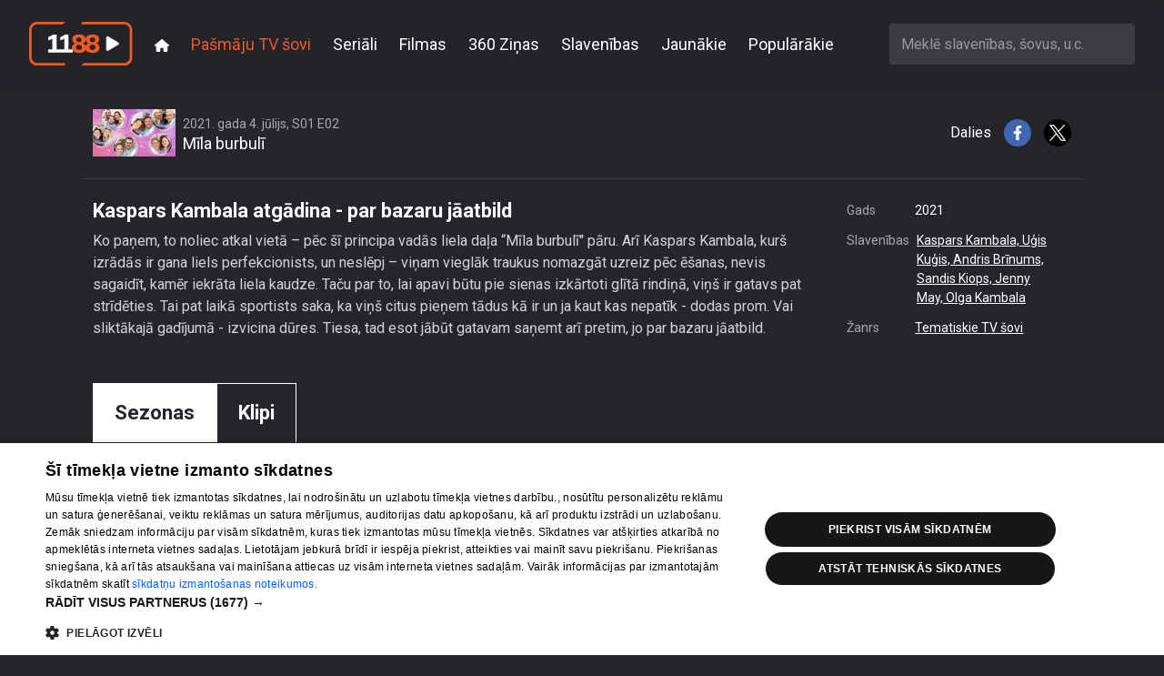

--- FILE ---
content_type: text/html; charset=utf-8
request_url: https://play.1188.lv/pasmaju-tv-sovi/mila-burbuli-4/kaspars_kambala_atgadina_-_par_bazaru_jaatbild-340015/
body_size: 153913
content:

<!doctype html>
<html lang="en" class="h-100">

<head>
    <meta charset="utf-8">
    <meta name="viewport" content="width=device-width, initial-scale=1">
    <title>Kaspars Kambala atgādina - par bazaru jāatbild, 1188 play</title>
    
    <meta name="title" content="Kaspars Kambala atgādina - par bazaru jāatbild, 1188 play">
    <meta name="description"
        content="Ko paņem, to noliec atkal vietā – pēc šī principa vadās liela daļa “Mīla burbulī pāru. Arī Kaspars Kambala, kurš izrādās ir gana liels perfekcionists, un neslēpj – viņam vieglāk traukus nomazgāt uzreiz pēc ēšanas, nevis sagaidīt, kamēr iekrāta liela kaudze. Taču par to, lai apavi būtu pie sienas izkārtoti glītā rindiņā, viņš ir gatavs pat strīdēties. Tai pat laikā sportists saka, ka viņš citus pieņem tādus kā ir un ja kaut kas nepatīk - dodas prom. Vai sliktākajā gadījumā  - izvicina dūres. Tiesa, tad esot jābūt gatavam saņemt arī pretim, jo par bazaru jāatbild. 
">
    <meta name="keywords"
        content="1188play, 1188.lv, STV, STV pirmā, 360 TV, online tv, tv online, play1188, stvpirma online, stvpirma, 360tv online, 1188 online">
    
    
<meta property="og:title" content="Kaspars Kambala atgādina - par bazaru jāatbild">
<meta property="og:description" content="Ko paņem, to noliec atkal vietā – pēc šī principa vadās liela daļa “Mīla burbulī pāru. Arī Kaspars Kambala, kurš izrādās ir gana liels perfekcionists, un neslēpj – viņam vieglāk traukus nomazgāt uzreiz pēc ēšanas, nevis sagaidīt, kamēr iekrāta liela kaudze. Taču par to, lai apavi būtu pie sienas izkārtoti glītā rindiņā, viņš ir gatavs pat strīdēties. Tai pat laikā sportists saka, ka viņš citus pieņem tādus kā ir un ja kaut kas nepatīk - dodas prom. Vai sliktākajā gadījumā  - izvicina dūres. Tiesa, tad esot jābūt gatavam saņemt arī pretim, jo par bazaru jāatbild. 
">
<meta property="og:image" content="https://store.bstrm.net/tmsp00141/assets/media/340015/placeholder1625334158.jpg">
<meta property="og:url" content="https://play.1188.lv/pasmaju-tv-sovi/mila-burbuli-4/kaspars_kambala_atgadina_-_par_bazaru_jaatbild-340015/">
<meta property="og:type" content="video.movie" />

<meta name="twitter:card" content="summary_large_image">
<meta name="twitter:site" content="@1188">
<meta name="twitter:title" content="Kaspars Kambala atgādina - par bazaru jāatbild">
<meta name="twitter:description" content="Ko paņem, to noliec atkal vietā – pēc šī principa vadās liela daļa “Mīla burbulī pāru. Arī Kaspars Kambala, kurš izrādās ir gana liels perfekcionists, un ...">
<meta name="twitter:image" content="https://store.bstrm.net/tmsp00141/assets/media/340015/placeholder1625334158.jpg">

    <link rel="stylesheet" href="/static/CACHE/css/output.e19811f420f1.css" type="text/css" media="screen">
    
    <link rel="preconnect" href="https://fonts.gstatic.com">
    <link rel="preload" href="https://fonts.googleapis.com/css2?family=Roboto:wght@300;400;700&display=swap" as="style"
        onload="this.onload=null;this.rel='stylesheet'" />
    <noscript>
        <link href="https://fonts.googleapis.com/css2?family=Roboto:wght@300;400;700;900&display=swap" rel="stylesheet"
            type="text/css" />
    </noscript>

    <link rel="apple-touch-icon" sizes="180x180" href="/static/favicons/apple-touch-icon.cb312b21ec57.png">
    <link rel="icon" type="image/png" sizes="32x32" href="/static/favicons/favicon-32x32.195332378f16.png">
    <link rel="icon" type="image/png" sizes="16x16" href="/static/favicons/favicon-16x16.2acf832484d8.png">
    <link rel="manifest" href="/static/favicons/site.57425a403714.webmanifest">
    <link rel="mask-icon" href="/static/favicons/safari-pinned-tab.9ab65c076236.svg" color="#5bbad5">
    <meta name="theme-color" content="#ffffff">
    
    <script type="text/javascript" src="https://embed.cloudycdn.services/player/base.js" data-teliaclient="helio"></script>    
    
    <!-- DMP -->
    <script type="text/javascript">
        (function(d,s,e,t){e=d.createElement(s);e.type='text/java'+s;e.async='async';
          e.src='http'+('https:'===location.protocol?'s://s':'://')+'cdn.cxense.com/cx.js';
          t=d.getElementsByTagName(s)[0];t.parentNode.insertBefore(e,t);})(document,'script');
      </script>
      <script>
        var iframeSrc = '//embed.cloudycdn.services/helio/media/wzh_ieceko_slave?adkeywords=video-category-name%3Dieceko-slavenibu';
        var cX = window.cX || {};
        cX.callQueue = cX.callQueue || [];
        function invoke() {
          cX.callQueue.push(['invoke', this.executeInvoke.bind(this)]);
        }
        function executeInvoke() {
          cX.getUserSegmentIds({
            persistedQueryId: '9bc51b3b50d830eeacfdf8a62ed1e60d6cc78c79',
            maxAge: 0,
            callback: function (segments) {
              if (segments && segments.length > 0) {
                iframeSrc = iframeSrc + '%26LV_CX_Segments%3D' + encodeURIComponent(encodeURI(segments))
              }
            }
          });
        }
        invoke();
      </script>
    <!-- / DMP --> 

    <!-- Digital Matter DMP -->
    <script async src="https://services.digitalmatter.ai/piano/clients/1188-lv.min.js"></script>
    <script>
      window.digitalMatter = window.digitalMatter || {};
      let segments = null;
      document.addEventListener('digitalSegmentsLoaded', function () {
        // Now you can access window.digitalMatter.getSegments
        segments = window.digitalMatter.getSegments;
        console.log(segments);
      });
    </script>
    <!-- / Digital Matter DMP -->

    <!-- Google Tag Manager -->
    <script>(function (w, d, s, l, i) {
            w[l] = w[l] || []; w[l].push({
                'gtm.start':
                    new Date().getTime(), event: 'gtm.js'
            }); var f = d.getElementsByTagName(s)[0],
                j = d.createElement(s), dl = l != 'dataLayer' ? '&l=' + l : ''; j.async = true; j.src =
                    'https://www.googletagmanager.com/gtm.js?id=' + i + dl; f.parentNode.insertBefore(j, f);
        })(window, document, 'script', 'dataLayer', 'GTM-569RRMW');</script>
    <!-- End Google Tag Manager -->
</head>

<body class="d-flex flex-column h-100 ">
    <!-- Google Tag Manager (noscript) -->
    <noscript><iframe src="https://www.googletagmanager.com/ns.html?id=GTM-569RRMW" height="0" width="0"
            style="display:none;visibility:hidden"></iframe></noscript>
    <!-- End Google Tag Manager (noscript) -->
    <header id="header">
        <nav class="main-nav">
            <div class="main-nav__container">
                <a class="navbar-brand" href="/">
                    <img src="/static/img/logo.9a6d68a18e06.svg" alt="Video 1188" />
                </a>
                <button class="main-nav__toggle" type="button" data-bs-toggle="collapse"
                    data-bs-target="#navbarCollapse" aria-controls="navbarCollapse" aria-expanded="false"
                    aria-label="Toggle navigation">
                    <svg xmlns="http://www.w3.org/2000/svg" viewBox="0 0 448 512"><!--!Font Awesome Free 6.6.0 by @fontawesome - https://fontawesome.com License - https://fontawesome.com/license/free Copyright 2024 Fonticons, Inc.--><path d="M0 96C0 78.3 14.3 64 32 64l384 0c17.7 0 32 14.3 32 32s-14.3 32-32 32L32 128C14.3 128 0 113.7 0 96zM0 256c0-17.7 14.3-32 32-32l384 0c17.7 0 32 14.3 32 32s-14.3 32-32 32L32 288c-17.7 0-32-14.3-32-32zM448 416c0 17.7-14.3 32-32 32L32 448c-17.7 0-32-14.3-32-32s14.3-32 32-32l384 0c17.7 0 32 14.3 32 32z"/></svg>
                </button>
                <div class="collapse navbar-collapse" id="navbarCollapse">
                    <ul class="main-nav__navbar">
    
        <li class="main-nav__navbar__item">
            <a class="main-nav__navbar__item__link" href="/">
                
                <svg xmlns="http://www.w3.org/2000/svg" viewBox="0 0 576 512"><!--!Font Awesome Free 6.6.0 by @fontawesome - https://fontawesome.com License - https://fontawesome.com/license/free Copyright 2024 Fonticons, Inc.--><path d="M575.8 255.5c0 18-15 32.1-32 32.1l-32 0 .7 160.2c0 2.7-.2 5.4-.5 8.1l0 16.2c0 22.1-17.9 40-40 40l-16 0c-1.1 0-2.2 0-3.3-.1c-1.4 .1-2.8 .1-4.2 .1L416 512l-24 0c-22.1 0-40-17.9-40-40l0-24 0-64c0-17.7-14.3-32-32-32l-64 0c-17.7 0-32 14.3-32 32l0 64 0 24c0 22.1-17.9 40-40 40l-24 0-31.9 0c-1.5 0-3-.1-4.5-.2c-1.2 .1-2.4 .2-3.6 .2l-16 0c-22.1 0-40-17.9-40-40l0-112c0-.9 0-1.9 .1-2.8l0-69.7-32 0c-18 0-32-14-32-32.1c0-9 3-17 10-24L266.4 8c7-7 15-8 22-8s15 2 21 7L564.8 231.5c8 7 12 15 11 24z"></path></svg>
            </a>
        </li>
    
        <li class="main-nav__navbar__item">
            <a class="main-nav__navbar__item__link main-nav__navbar__item__link--active" aria-current="page" href="/pasmaju-tv-sovi/">
                
                Pašmāju TV šovi
            </a>
        </li>
    
        <li class="main-nav__navbar__item">
            <a class="main-nav__navbar__item__link" href="/seriali/">
                
                Seriāli
            </a>
        </li>
    
        <li class="main-nav__navbar__item">
            <a class="main-nav__navbar__item__link" href="/filmas/">
                
                Filmas
            </a>
        </li>
    
        <li class="main-nav__navbar__item">
            <a class="main-nav__navbar__item__link" href="/pasmaju-tv-sovi/360tv-zinas-58/">
                
                360 Ziņas
            </a>
        </li>
    
        <li class="main-nav__navbar__item">
            <a class="main-nav__navbar__item__link" href="/slavenibas/">
                
                Slavenības
            </a>
        </li>
    
        <li class="main-nav__navbar__item">
            <a class="main-nav__navbar__item__link" href="/jaunakie/">
                
                Jaunākie
            </a>
        </li>
    
        <li class="main-nav__navbar__item">
            <a class="main-nav__navbar__item__link" href="/popularakie/">
                
                Populārākie
            </a>
        </li>
    
</ul>

                    
                    <div class="search-box">
                        <select id="ac-search" class="form-control" type="search"
                            aria-label="Meklē slavenības, šovus, u.c."></select>
                    </div>
                    
                </div>
            </div>
        </nav>
    </header>

    <main class="flex-shrink-0">
        
<div class="container">
    

<div class="video">
    <div class="video__embed">
        <div class="TeliaPlayer" data-media=rsd_Mila_burbuli_S01_ep02_Zoom_1_3np data-adkeywords=video-category-name%3Dmila-burbuli%26url-key%3Dmila%252Cburbuli></div>
    </div>
    <div class="video__meta">
        <div class="video__meta__show">
            
            
            <div class="video__meta__thumb">
                <img src="https://cdn.tet.lv/1188play/show/915x515_bez_graf..jpg.91x52_q85_crop-smart_upscale.jpg" alt="Mīla burbulī" />
            </div>
            
            <div class="video__meta__titles">
                <h5 class="video__meta__subtitle">2021. gada 4. jūlijs, S01 E02</h5>
                <h4 class="video__meta__title">Mīla burbulī</h4>
            </div>
        </div>
        <div class="video__meta__share">
            Dalies
            <a href="http://www.facebook.com/sharer/sharer.php?u=https://play.1188.lv/pasmaju-tv-sovi/mila-burbuli-4/kaspars_kambala_atgadina_-_par_bazaru_jaatbild-340015/" target="_blank">
                <img src="/static/img/fb.5b6b604eaa26.svg" alt="Facebook" />
            </a>
            <a href="http://twitter.com/intent/tweet?url=https://play.1188.lv/pasmaju-tv-sovi/mila-burbuli-4/kaspars_kambala_atgadina_-_par_bazaru_jaatbild-340015/"  target="_blank">
                <img src="/static/img/x.430345029ac0.svg" alt="X"/>
            </a>
        </div>
    </div>
    <div class="video__details">
        <div class="video__details__content">
            
                <h1 class="video__details__title">Kaspars Kambala atgādina - par bazaru jāatbild</h1>
            
            <p class="video__details__description">
                Ko paņem, to noliec atkal vietā – pēc šī principa vadās liela daļa “Mīla burbulī" pāru. Arī Kaspars Kambala, kurš izrādās ir gana liels perfekcionists, un neslēpj – viņam vieglāk traukus nomazgāt uzreiz pēc ēšanas, nevis sagaidīt, kamēr iekrāta liela kaudze. Taču par to, lai apavi būtu pie sienas izkārtoti glītā rindiņā, viņš ir gatavs pat strīdēties. Tai pat laikā sportists saka, ka viņš citus pieņem tādus kā ir un ja kaut kas nepatīk - dodas prom. Vai sliktākajā gadījumā  - izvicina dūres. Tiesa, tad esot jābūt gatavam saņemt arī pretim, jo par bazaru jāatbild. 

            </p>
        </div>
        <div class="video__details__meta">
            <dl>
            
                
                    <dt>Gads</dt>
                    <dd>2021</dd>
                
                
                
                    <dt>Slavenības</dt>
                    <dd>
                        
                            
                                <a href="/slavenibas/15-kaspars-kambala/">
                                    Kaspars Kambala,
                                </a>
                            
                        
                            
                                <a href="/slavenibas/16-ugis-kugis/">
                                    Uģis Kuģis,
                                </a>
                            
                        
                            
                                <a href="/slavenibas/25-andris-brinums/">
                                    Andris Brīnums,
                                </a>
                            
                        
                            
                                <a href="/slavenibas/24-sandis-kiops/">
                                    Sandis Kiops,
                                </a>
                            
                        
                            
                                <a href="/slavenibas/23-jenny-may/">
                                    Jenny May,
                                </a>
                            
                        
                            
                                <a href="/slavenibas/62-olga-kambala/">
                                    Olga Kambala
                                </a>
                            
                        
                    </dd>
                
                
                    <dt>Žanrs</dt>
                    <dd>
                        
                            <a href="/jaunakie/tematiskie-tv-sovi/">Tematiskie TV šovi</a>
                        
                    </dd>
                
            
            </dl>
        </div>
    </div>
</div>
    
        <section>
    <div class="show-context">
        <ul class="tabs">
    
        <li class="tabs__item">
            <a class="tabs__item__link" href="/pasmaju-tv-sovi/mila-burbuli-4/sezona/2/">
                Sezonas
            </a>
        </li>
    
        <li class="tabs__item">
            <a class="tabs__item__link tabs__item__link--active" aria-current="page" href="/pasmaju-tv-sovi/mila-burbuli-4/sizeti/">
                Klipi
            </a>
        </li>
    
</ul>
        
        
<div class="tiles tiles--videos">
    <div class="tiles__wrapper">
        
            <div class="tile tile--video">
                <div class="tile__wrapper">
                    <a class="tile__link" href="/pasmaju-tv-sovi/mila-burbuli-4/danas_reiznieces-ozolas_virs_atklaj_kadam_lietam_nekad_nedrikst_taupit_naudu-391608/">
                        <div class="tile__thumb__wrap">
                            <img class="tile__thumb" src="https://store.bstrm.net/tmsp00141/assets/media/391608/placeholder1659348734.jpg" alt="Mīla burbulī" title="Danas Reiznieces-Ozolas vīrs atklāj, kādām lietām nekad nedrīkst taupīt naudu" loading="lazy"/>
                            <div class="tile__timesince">pirms 3 gadiem, 5 mēnešiem</div>
                            <div class="tile__duration">00:02:02</div>
                        </div>
                        <div class="tile__title">Danas Reiznieces-Ozolas vīrs atklāj, kādām lietām nekad nedrīkst taupīt naudu</div>
                        <div class="tile__subtitle">
                            
                                6. epizode
                            
                        </div>
                    </a>
                </div>
            </div>
        
            <div class="tile tile--video">
                <div class="tile__wrapper">
                    <a class="tile__link" href="/pasmaju-tv-sovi/mila-burbuli-4/pasiem_savs_ranco_-_muzikalas_dukuru_gimenes_kovida_laika_neprats-388181/">
                        <div class="tile__thumb__wrap">
                            <img class="tile__thumb" src="https://store.bstrm.net/tmsp00141/assets/media/388181/placeholder1658137302.jpg" alt="Mīla burbulī" title="Pašiem savs rančo – muzikālās Dukuru ģimenes kovida laika neprāts" loading="lazy"/>
                            <div class="tile__timesince">pirms 3 gadiem, 6 mēnešiem</div>
                            <div class="tile__duration">00:07:46</div>
                        </div>
                        <div class="tile__title">Pašiem savs rančo – muzikālās Dukuru ģimenes kovida laika neprāts</div>
                        <div class="tile__subtitle">
                            
                                4. epizode
                            
                        </div>
                    </a>
                </div>
            </div>
        
            <div class="tile tile--video">
                <div class="tile__wrapper">
                    <a class="tile__link" href="/pasmaju-tv-sovi/mila-burbuli-4/rengu_paris_pagalma_velas_baseinu_un_sausminas_par_izmaksam_-_10_tukstosi-408706/">
                        <div class="tile__thumb__wrap">
                            <img class="tile__thumb" src="https://store.bstrm.net/tmsp00141/assets/media/408706/placeholder1656673268.jpg" alt="Mīla burbulī" title="Reņģu pāris pagalmā vēlas baseinu un šausminās par izmaksām – 10 tūkstoši" loading="lazy"/>
                            <div class="tile__timesince">pirms 3 gadiem, 6 mēnešiem</div>
                            <div class="tile__duration">00:08:04</div>
                        </div>
                        <div class="tile__title">Reņģu pāris pagalmā vēlas baseinu un šausminās par izmaksām – 10 tūkstoši</div>
                        <div class="tile__subtitle">
                            
                                71. epizode
                            
                        </div>
                    </a>
                </div>
            </div>
        
            <div class="tile tile--video">
                <div class="tile__wrapper">
                    <a class="tile__link" href="/pasmaju-tv-sovi/mila-burbuli-4/danas_reiznieces-_ozolas_virs_-_mums_laulibu_ligums_nav_un_nebus-389418/">
                        <div class="tile__thumb__wrap">
                            <img class="tile__thumb" src="https://store.bstrm.net/tmsp00141/assets/media/389418/placeholder1655303449.jpg" alt="Mīla burbulī" title="Danas Reiznieces- Ozolas vīrs  - mums laulību līgums nav un nebūs" loading="lazy"/>
                            <div class="tile__timesince">pirms 3 gadiem, 7 mēnešiem</div>
                            <div class="tile__duration">00:03:17</div>
                        </div>
                        <div class="tile__title">Danas Reiznieces- Ozolas vīrs  - mums laulību līgums nav un nebūs</div>
                        <div class="tile__subtitle">
                            
                                5. epizode
                            
                        </div>
                    </a>
                </div>
            </div>
        
            <div class="tile tile--video">
                <div class="tile__wrapper">
                    <a class="tile__link" href="/pasmaju-tv-sovi/mila-burbuli-4/man_patik_skruvet_un_krasot_-_ta_par_viendzimumu_paru_majas_darbiem_saka_latviesu_rakstniece_eva_edza-385311/">
                        <div class="tile__thumb__wrap">
                            <img class="tile__thumb" src="https://store.bstrm.net/tmsp00141/assets/media/385311/placeholder1655888994.jpg" alt="Mīla burbulī" title="Man patīk skrūvēt un krāsot - tā par viendzimumu pāru mājas darbiem saka latviešu rakstniece Eva Edža" loading="lazy"/>
                            <div class="tile__timesince">pirms 3 gadiem, 7 mēnešiem</div>
                            <div class="tile__duration">00:03:14</div>
                        </div>
                        <div class="tile__title">Man patīk skrūvēt un krāsot - tā par viendzimumu pāru mājas darbiem saka latviešu rakstniece Eva Edža</div>
                        <div class="tile__subtitle">
                            
                                2. epizode
                            
                        </div>
                    </a>
                </div>
            </div>
        
            <div class="tile tile--video">
                <div class="tile__wrapper">
                    <a class="tile__link" href="/pasmaju-tv-sovi/mila-burbuli-4/dana_reizniece-ozola_saulgriezos_kaila_peldas_rasa-396601/">
                        <div class="tile__thumb__wrap">
                            <img class="tile__thumb" src="https://store.bstrm.net/tmsp00141/assets/media/396601/placeholder1655492187.jpg" alt="Mīla burbulī" title="Dana Reizniece-Ozola saulgriežos kaila peldas rasā" loading="lazy"/>
                            <div class="tile__timesince">pirms 3 gadiem, 7 mēnešiem</div>
                            <div class="tile__duration">00:03:06</div>
                        </div>
                        <div class="tile__title">Dana Reizniece-Ozola saulgriežos kaila peldas rasā</div>
                        <div class="tile__subtitle">
                            
                                9. epizode
                            
                        </div>
                    </a>
                </div>
            </div>
        
            <div class="tile tile--video">
                <div class="tile__wrapper">
                    <a class="tile__link" href="/pasmaju-tv-sovi/mila-burbuli-4/ex_da_bass_milota_atklati_par_notikumiem_kas_novedusi_dzives_zemakaja_punkta-399368/">
                        <div class="tile__thumb__wrap">
                            <img class="tile__thumb" src="https://store.bstrm.net/tmsp00141/assets/media/399368/placeholder1654568824.jpg" alt="Mīla burbulī" title="[Ex] da Bass mīļotā atklāti par notikumiem, kas noveduši dzīves zemākajā punktā" loading="lazy"/>
                            <div class="tile__timesince">pirms 3 gadiem, 7 mēnešiem</div>
                            <div class="tile__duration">00:06:44</div>
                        </div>
                        <div class="tile__title">[Ex] da Bass mīļotā atklāti par notikumiem, kas noveduši dzīves zemākajā punktā</div>
                        <div class="tile__subtitle">
                            
                                11. epizode
                            
                        </div>
                    </a>
                </div>
            </div>
        
            <div class="tile tile--video">
                <div class="tile__wrapper">
                    <a class="tile__link" href="/pasmaju-tv-sovi/mila-burbuli-4/dana_reizniece-ozola_celojumos_ar_gimeni_ievero_digitalo_detoksu-387025/">
                        <div class="tile__thumb__wrap">
                            <img class="tile__thumb" src="https://store.bstrm.net/tmsp00141/assets/media/387025/placeholder1653380276.jpg" alt="Mīla burbulī" title="Dana Reizniece-Ozola ceļojumos ar ģimeni ievēro digitālo detoksu" loading="lazy"/>
                            <div class="tile__timesince">pirms 3 gadiem, 8 mēnešiem</div>
                            <div class="tile__duration">00:02:22</div>
                        </div>
                        <div class="tile__title">Dana Reizniece-Ozola ceļojumos ar ģimeni ievēro digitālo detoksu</div>
                        <div class="tile__subtitle">
                            
                                3. epizode
                            
                        </div>
                    </a>
                </div>
            </div>
        
            <div class="tile tile--video">
                <div class="tile__wrapper">
                    <a class="tile__link" href="/pasmaju-tv-sovi/mila-burbuli-4/numerologe_skaidro_kapec_mikam_dukuram_panakumi_nekrit_ka_no_gaisa-396612/">
                        <div class="tile__thumb__wrap">
                            <img class="tile__thumb" src="https://store.bstrm.net/tmsp00141/assets/media/396612/placeholder1652361312.jpg" alt="Mīla burbulī" title="Numeroloģe skaidro, kāpēc Mikam Dukuram panākumi nekrīt kā no gaisa" loading="lazy"/>
                            <div class="tile__timesince">pirms 3 gadiem, 8 mēnešiem</div>
                            <div class="tile__duration">00:07:00</div>
                        </div>
                        <div class="tile__title">Numeroloģe skaidro, kāpēc Mikam Dukuram panākumi nekrīt kā no gaisa</div>
                        <div class="tile__subtitle">
                            
                                9. epizode
                            
                        </div>
                    </a>
                </div>
            </div>
        
            <div class="tile tile--video">
                <div class="tile__wrapper">
                    <a class="tile__link" href="/pasmaju-tv-sovi/mila-burbuli-4/kapec_dana_reizniece-ozola_no_vira_slepj_savus_sieviskigos_pirkumus-391576/">
                        <div class="tile__thumb__wrap">
                            <img class="tile__thumb" src="https://store.bstrm.net/tmsp00141/assets/media/391576/placeholder1652703625.jpg" alt="Mīla burbulī" title="Kāpēc Dana Reizniece-Ozola no vīra slēpj savus sievišķīgos pirkumus?" loading="lazy"/>
                            <div class="tile__timesince">pirms 3 gadiem, 8 mēnešiem</div>
                            <div class="tile__duration">00:03:32</div>
                        </div>
                        <div class="tile__title">Kāpēc Dana Reizniece-Ozola no vīra slēpj savus sievišķīgos pirkumus?</div>
                        <div class="tile__subtitle">
                            
                                6. epizode
                            
                        </div>
                    </a>
                </div>
            </div>
        
            <div class="tile tile--video">
                <div class="tile__wrapper">
                    <a class="tile__link" href="/pasmaju-tv-sovi/mila-burbuli-4/ko_madaras_raabes_milotais_doma_par_vinas_skalo_skirsanas_sagu-399395/">
                        <div class="tile__thumb__wrap">
                            <img class="tile__thumb" src="https://store.bstrm.net/tmsp00141/assets/media/399395/placeholder1652255740.jpg" alt="Mīla burbulī" title="Ko Madaras Raabes mīļotais domā par viņas skaļo šķiršanās sāgu?" loading="lazy"/>
                            <div class="tile__timesince">pirms 3 gadiem, 8 mēnešiem</div>
                            <div class="tile__duration">00:03:50</div>
                        </div>
                        <div class="tile__title">Ko Madaras Raabes mīļotais domā par viņas skaļo šķiršanās sāgu?</div>
                        <div class="tile__subtitle">
                            
                                11. epizode
                            
                        </div>
                    </a>
                </div>
            </div>
        
            <div class="tile tile--video">
                <div class="tile__wrapper">
                    <a class="tile__link" href="/pasmaju-tv-sovi/mila-burbuli-4/madaras_raabes_milotais_lepojas_ka_vinam_blakus_ir_sieviete_uz_kuru_atskatas-400283/">
                        <div class="tile__thumb__wrap">
                            <img class="tile__thumb" src="https://store.bstrm.net/tmsp00141/assets/media/400283/placeholder1651777101.jpg" alt="Mīla burbulī" title="Madaras Raabes mīļotais lepojas, ka viņam blakus ir sieviete, uz kuru atskatās" loading="lazy"/>
                            <div class="tile__timesince">pirms 3 gadiem, 8 mēnešiem</div>
                            <div class="tile__duration">00:02:01</div>
                        </div>
                        <div class="tile__title">Madaras Raabes mīļotais lepojas, ka viņam blakus ir sieviete, uz kuru atskatās</div>
                        <div class="tile__subtitle">
                            
                                12. epizode
                            
                        </div>
                    </a>
                </div>
            </div>
        
            <div class="tile tile--video">
                <div class="tile__wrapper">
                    <a class="tile__link" href="/pasmaju-tv-sovi/mila-burbuli-4/kads_socialais_atbalsts_pieejams_ipasajiem_berniniem_anglija-399081/">
                        <div class="tile__thumb__wrap">
                            <img class="tile__thumb" src="https://store.bstrm.net/tmsp00141/assets/media/399081/placeholder1651511769.jpg" alt="Mīla burbulī" title="Kāds sociālais atbalsts pieejams īpašajiem bērniņiem Anglijā?" loading="lazy"/>
                            <div class="tile__timesince">pirms 3 gadiem, 8 mēnešiem</div>
                            <div class="tile__duration">00:02:54</div>
                        </div>
                        <div class="tile__title">Kāds sociālais atbalsts pieejams īpašajiem bērniņiem Anglijā?</div>
                        <div class="tile__subtitle">
                            
                                11. epizode
                            
                        </div>
                    </a>
                </div>
            </div>
        
            <div class="tile tile--video">
                <div class="tile__wrapper">
                    <a class="tile__link" href="/pasmaju-tv-sovi/mila-burbuli-4/pikantas_idejas_ka_atsvaidzinat_gultas_dzivi-400328/">
                        <div class="tile__thumb__wrap">
                            <img class="tile__thumb" src="https://store.bstrm.net/tmsp00141/assets/media/400328/placeholder1651757560.jpg" alt="Mīla burbulī" title="Pikantas idejas, kā atsvaidzināt gultas dzīvi" loading="lazy"/>
                            <div class="tile__timesince">pirms 3 gadiem, 8 mēnešiem</div>
                            <div class="tile__duration">00:23:08</div>
                        </div>
                        <div class="tile__title">Pikantas idejas, kā atsvaidzināt gultas dzīvi</div>
                        <div class="tile__subtitle">
                            
                                12. epizode
                            
                        </div>
                    </a>
                </div>
            </div>
        
            <div class="tile tile--video">
                <div class="tile__wrapper">
                    <a class="tile__link" href="/pasmaju-tv-sovi/mila-burbuli-4/cik_viegli_klut_par_tiktok_zvaigzni-400282/">
                        <div class="tile__thumb__wrap">
                            <img class="tile__thumb" src="https://store.bstrm.net/tmsp00141/assets/media/400282/placeholder1651732987.jpg" alt="Mīla burbulī" title="Cik viegli kļūt par TikTok zvaigzni?" loading="lazy"/>
                            <div class="tile__timesince">pirms 3 gadiem, 8 mēnešiem</div>
                            <div class="tile__duration">00:05:18</div>
                        </div>
                        <div class="tile__title">Cik viegli kļūt par TikTok zvaigzni?</div>
                        <div class="tile__subtitle">
                            
                                12. epizode
                            
                        </div>
                    </a>
                </div>
            </div>
        
            <div class="tile tile--video">
                <div class="tile__wrapper">
                    <a class="tile__link" href="/pasmaju-tv-sovi/mila-burbuli-4/danas_reiznieces-ozolas_virs_atklaj_kas_vinu_sieva_iekvelina_visvairak-400284/">
                        <div class="tile__thumb__wrap">
                            <img class="tile__thumb" src="https://store.bstrm.net/tmsp00141/assets/media/400284/placeholder1651692332.jpg" alt="Mīla burbulī" title="Danas Reiznieces-Ozolas vīrs atklāj, kas viņu sievā iekvēlina visvairāk" loading="lazy"/>
                            <div class="tile__timesince">pirms 3 gadiem, 8 mēnešiem</div>
                            <div class="tile__duration">00:04:36</div>
                        </div>
                        <div class="tile__title">Danas Reiznieces-Ozolas vīrs atklāj, kas viņu sievā iekvēlina visvairāk</div>
                        <div class="tile__subtitle">
                            
                                12. epizode
                            
                        </div>
                    </a>
                </div>
            </div>
        
            <div class="tile tile--video">
                <div class="tile__wrapper">
                    <a class="tile__link" href="/pasmaju-tv-sovi/mila-burbuli-4/tragiski_notikumi_madaras_raabes_milotajam_liek_domat_ka_vinam_uzlikts_lasts-399394/">
                        <div class="tile__thumb__wrap">
                            <img class="tile__thumb" src="https://store.bstrm.net/tmsp00141/assets/media/399394/placeholder1651571851.jpg" alt="Mīla burbulī" title="Traģiski notikumi Madaras Raabes mīļotajam liek domāt, ka viņam uzlikts lāsts" loading="lazy"/>
                            <div class="tile__timesince">pirms 3 gadiem, 8 mēnešiem</div>
                            <div class="tile__duration">00:02:01</div>
                        </div>
                        <div class="tile__title">Traģiski notikumi Madaras Raabes mīļotajam liek domāt, ka viņam uzlikts lāsts</div>
                        <div class="tile__subtitle">
                            
                                11. epizode
                            
                        </div>
                    </a>
                </div>
            </div>
        
            <div class="tile tile--video">
                <div class="tile__wrapper">
                    <a class="tile__link" href="/pasmaju-tv-sovi/mila-burbuli-4/didzejs_ex_da_bass_viena_diena_atmet_smekesanu-399876/">
                        <div class="tile__thumb__wrap">
                            <img class="tile__thumb" src="https://store.bstrm.net/tmsp00141/assets/media/399876/placeholder1651509997.jpg" alt="Mīla burbulī" title="Dīdžejs [Ex] da Bass vienā dienā atmet smēķēšanu" loading="lazy"/>
                            <div class="tile__timesince">pirms 3 gadiem, 8 mēnešiem</div>
                            <div class="tile__duration">00:04:20</div>
                        </div>
                        <div class="tile__title">Dīdžejs [Ex] da Bass vienā dienā atmet smēķēšanu</div>
                        <div class="tile__subtitle">
                            
                                10. epizode
                            
                        </div>
                    </a>
                </div>
            </div>
        
            <div class="tile tile--video">
                <div class="tile__wrapper">
                    <a class="tile__link" href="/pasmaju-tv-sovi/mila-burbuli-4/dana_reizniece-ozola_atklaj_ko_patiesiba_nozime_but_sievietei_latvijas_politika-399372/">
                        <div class="tile__thumb__wrap">
                            <img class="tile__thumb" src="https://store.bstrm.net/tmsp00141/assets/media/399372/placeholder1651420105.jpg" alt="Mīla burbulī" title="Dana Reizniece-Ozola atklāj, ko patiesībā nozīmē būt sievietei Latvijas politikā" loading="lazy"/>
                            <div class="tile__timesince">pirms 3 gadiem, 8 mēnešiem</div>
                            <div class="tile__duration">00:07:02</div>
                        </div>
                        <div class="tile__title">Dana Reizniece-Ozola atklāj, ko patiesībā nozīmē būt sievietei Latvijas politikā</div>
                        <div class="tile__subtitle">
                            
                                11. epizode
                            
                        </div>
                    </a>
                </div>
            </div>
        
            <div class="tile tile--video">
                <div class="tile__wrapper">
                    <a class="tile__link" href="/pasmaju-tv-sovi/mila-burbuli-4/rakstniece_eva_edza_aizgajusi_no_vardarbigam_attiecibam-399391/">
                        <div class="tile__thumb__wrap">
                            <img class="tile__thumb" src="https://store.bstrm.net/tmsp00141/assets/media/399391/placeholder1651234781.jpg" alt="Mīla burbulī" title="Rakstniece Eva Edža aizgājusi no vardarbīgām attiecībām" loading="lazy"/>
                            <div class="tile__timesince">pirms 3 gadiem, 8 mēnešiem</div>
                            <div class="tile__duration">00:04:50</div>
                        </div>
                        <div class="tile__title">Rakstniece Eva Edža aizgājusi no vardarbīgām attiecībām</div>
                        <div class="tile__subtitle">
                            
                                11. epizode
                            
                        </div>
                    </a>
                </div>
            </div>
        
            <div class="tile tile--video">
                <div class="tile__wrapper">
                    <a class="tile__link" href="/pasmaju-tv-sovi/mila-burbuli-4/ka_pec_erkskiem_mainijusies_sova_uzvaretajas_kristines_dzive-399082/">
                        <div class="tile__thumb__wrap">
                            <img class="tile__thumb" src="https://store.bstrm.net/tmsp00141/assets/media/399082/placeholder1651131542.jpg" alt="Mīla burbulī" title="Kā pēc &quot;Ērkšķiem&quot; mainījusies šova uzvarētājas Kristīnes dzīve" loading="lazy"/>
                            <div class="tile__timesince">pirms 3 gadiem, 9 mēnešiem</div>
                            <div class="tile__duration">00:07:39</div>
                        </div>
                        <div class="tile__title">Kā pēc &quot;Ērkšķiem&quot; mainījusies šova uzvarētājas Kristīnes dzīve</div>
                        <div class="tile__subtitle">
                            
                                11. epizode
                            
                        </div>
                    </a>
                </div>
            </div>
        
            <div class="tile tile--video">
                <div class="tile__wrapper">
                    <a class="tile__link" href="/pasmaju-tv-sovi/mila-burbuli-4/baiba_vitina_vairs_nekautrejas_no_savas_retas-399084/">
                        <div class="tile__thumb__wrap">
                            <img class="tile__thumb" src="https://store.bstrm.net/tmsp00141/assets/media/399084/placeholder1651080247.jpg" alt="Mīla burbulī" title="Baiba Vītiņa vairs nekautrējas no savas rētas" loading="lazy"/>
                            <div class="tile__timesince">pirms 3 gadiem, 9 mēnešiem</div>
                            <div class="tile__duration">00:02:53</div>
                        </div>
                        <div class="tile__title">Baiba Vītiņa vairs nekautrējas no savas rētas</div>
                        <div class="tile__subtitle">
                            
                                11. epizode
                            
                        </div>
                    </a>
                </div>
            </div>
        
            <div class="tile tile--video">
                <div class="tile__wrapper">
                    <a class="tile__link" href="/pasmaju-tv-sovi/mila-burbuli-4/miks_dukurs_atklaj_kas_palidzejis_parvaret_laulibas_krizi-399062/">
                        <div class="tile__thumb__wrap">
                            <img class="tile__thumb" src="https://store.bstrm.net/tmsp00141/assets/media/399062/placeholder1651074603.jpg" alt="Mīla burbulī" title="Miks Dukurs atklāj, kas palīdzējis pārvarēt laulības krīzi" loading="lazy"/>
                            <div class="tile__timesince">pirms 3 gadiem, 9 mēnešiem</div>
                            <div class="tile__duration">00:03:48</div>
                        </div>
                        <div class="tile__title">Miks Dukurs atklāj, kas palīdzējis pārvarēt laulības krīzi</div>
                        <div class="tile__subtitle">
                            
                                11. epizode
                            
                        </div>
                    </a>
                </div>
            </div>
        
            <div class="tile tile--video">
                <div class="tile__wrapper">
                    <a class="tile__link" href="/pasmaju-tv-sovi/mila-burbuli-4/baiba_vitina_tv_kameru_prieksa_izmegina_botoksa_injekcijas-398103/">
                        <div class="tile__thumb__wrap">
                            <img class="tile__thumb" src="https://store.bstrm.net/tmsp00141/assets/media/398103/placeholder1650809195.jpg" alt="Mīla burbulī" title="Baiba Vītiņa TV kameru priekšā izmēģina botoksa injekcijas" loading="lazy"/>
                            <div class="tile__timesince">pirms 3 gadiem, 9 mēnešiem</div>
                            <div class="tile__duration">00:07:56</div>
                        </div>
                        <div class="tile__title">Baiba Vītiņa TV kameru priekšā izmēģina botoksa injekcijas</div>
                        <div class="tile__subtitle">
                            
                                10. epizode
                            
                        </div>
                    </a>
                </div>
            </div>
        
            <div class="tile tile--video">
                <div class="tile__wrapper">
                    <a class="tile__link" href="/pasmaju-tv-sovi/mila-burbuli-4/divu_menesu_laika_pienemos_svara_par_12_kilogramiem_rantas_cina_ar_panikas_lekmem-398184/">
                        <div class="tile__thumb__wrap">
                            <img class="tile__thumb" src="https://store.bstrm.net/tmsp00141/assets/media/398184/placeholder1650648169.jpg" alt="Mīla burbulī" title="Divu mēnešu laikā pieņēmos svarā par 12 kilogramiem: Rantas cīņa ar panikas lēkmēm" loading="lazy"/>
                            <div class="tile__timesince">pirms 3 gadiem, 9 mēnešiem</div>
                            <div class="tile__duration">00:02:47</div>
                        </div>
                        <div class="tile__title">Divu mēnešu laikā pieņēmos svarā par 12 kilogramiem: Rantas cīņa ar panikas lēkmēm</div>
                        <div class="tile__subtitle">
                            
                                10. epizode
                            
                        </div>
                    </a>
                </div>
            </div>
        
            <div class="tile tile--video">
                <div class="tile__wrapper">
                    <a class="tile__link" href="/pasmaju-tv-sovi/mila-burbuli-4/viktors_scerbatihs_par_latviesu_viriesiem_lielaka_dala_ir_pleiboji_vai_atkarigie-397742/">
                        <div class="tile__thumb__wrap">
                            <img class="tile__thumb" src="https://store.bstrm.net/tmsp00141/assets/media/397742/placeholder1650469129.jpg" alt="Mīla burbulī" title="Viktors Ščerbatihs par latviešu vīriešiem: lielākā daļa ir pleiboji vai atkarīgie" loading="lazy"/>
                            <div class="tile__timesince">pirms 3 gadiem, 9 mēnešiem</div>
                            <div class="tile__duration">00:03:38</div>
                        </div>
                        <div class="tile__title">Viktors Ščerbatihs par latviešu vīriešiem: lielākā daļa ir pleiboji vai atkarīgie</div>
                        <div class="tile__subtitle">
                            
                                10. epizode
                            
                        </div>
                    </a>
                </div>
            </div>
        
            <div class="tile tile--video">
                <div class="tile__wrapper">
                    <a class="tile__link" href="/pasmaju-tv-sovi/mila-burbuli-4/dana_reizniece-ozola_badojas_bez_ediena_iztiekot_lidz_pat_14_dienam-397743/">
                        <div class="tile__thumb__wrap">
                            <img class="tile__thumb" src="https://store.bstrm.net/tmsp00141/assets/media/397743/placeholder1650467310.jpg" alt="Mīla burbulī" title="Dana Reizniece-Ozola badojas, bez ēdiena iztiekot līdz pat 14 dienām" loading="lazy"/>
                            <div class="tile__timesince">pirms 3 gadiem, 9 mēnešiem</div>
                            <div class="tile__duration">00:01:48</div>
                        </div>
                        <div class="tile__title">Dana Reizniece-Ozola badojas, bez ēdiena iztiekot līdz pat 14 dienām</div>
                        <div class="tile__subtitle">
                            
                                10. epizode
                            
                        </div>
                    </a>
                </div>
            </div>
        
            <div class="tile tile--video">
                <div class="tile__wrapper">
                    <a class="tile__link" href="/pasmaju-tv-sovi/mila-burbuli-4/ka_atgriezties_iepriekseja_dzive-396856/">
                        <div class="tile__thumb__wrap">
                            <img class="tile__thumb" src="https://store.bstrm.net/tmsp00141/assets/media/396856/placeholder1650216178.jpg" alt="Mīla burbulī" title="Kā atgriezties iepriekšējā dzīvē" loading="lazy"/>
                            <div class="tile__timesince">pirms 3 gadiem, 9 mēnešiem</div>
                            <div class="tile__duration">00:05:21</div>
                        </div>
                        <div class="tile__title">Kā atgriezties iepriekšējā dzīvē</div>
                        <div class="tile__subtitle">
                            
                                9. epizode
                            
                        </div>
                    </a>
                </div>
            </div>
        
            <div class="tile tile--video">
                <div class="tile__wrapper">
                    <a class="tile__link" href="/pasmaju-tv-sovi/mila-burbuli-4/madaras_raabes_padomi_ka_piesaistit_naudu-396613/">
                        <div class="tile__thumb__wrap">
                            <img class="tile__thumb" src="https://store.bstrm.net/tmsp00141/assets/media/396613/placeholder1649881114.jpg" alt="Mīla burbulī" title="Madaras Raabes padomi, kā piesaistīt naudu" loading="lazy"/>
                            <div class="tile__timesince">pirms 3 gadiem, 9 mēnešiem</div>
                            <div class="tile__duration">00:02:26</div>
                        </div>
                        <div class="tile__title">Madaras Raabes padomi, kā piesaistīt naudu</div>
                        <div class="tile__subtitle">
                            
                                9. epizode
                            
                        </div>
                    </a>
                </div>
            </div>
        
            <div class="tile tile--video">
                <div class="tile__wrapper">
                    <a class="tile__link" href="/pasmaju-tv-sovi/mila-burbuli-4/mika_dukura_melnais_stils-393275/">
                        <div class="tile__thumb__wrap">
                            <img class="tile__thumb" src="https://store.bstrm.net/tmsp00141/assets/media/393275/placeholder1650056037.jpg" alt="Mīla burbulī" title="Mika Dukura melnais stils" loading="lazy"/>
                            <div class="tile__timesince">pirms 3 gadiem, 9 mēnešiem</div>
                            <div class="tile__duration">00:03:07</div>
                        </div>
                        <div class="tile__title">Mika Dukura melnais stils</div>
                        <div class="tile__subtitle">
                            
                                7. epizode
                            
                        </div>
                    </a>
                </div>
            </div>
        
            <div class="tile tile--video">
                <div class="tile__wrapper">
                    <a class="tile__link" href="/pasmaju-tv-sovi/mila-burbuli-4/kadus_manticibas_ritualus_piekopj_dana_reizniece-ozola-396611/">
                        <div class="tile__thumb__wrap">
                            <img class="tile__thumb" src="https://store.bstrm.net/tmsp00141/assets/media/396611/placeholder1649882388.jpg" alt="Mīla burbulī" title="Kādus māņticības rituālus piekopj Dana Reizniece-Ozola?" loading="lazy"/>
                            <div class="tile__timesince">pirms 3 gadiem, 9 mēnešiem</div>
                            <div class="tile__duration">00:05:09</div>
                        </div>
                        <div class="tile__title">Kādus māņticības rituālus piekopj Dana Reizniece-Ozola?</div>
                        <div class="tile__subtitle">
                            
                                9. epizode
                            
                        </div>
                    </a>
                </div>
            </div>
        
            <div class="tile tile--video">
                <div class="tile__wrapper">
                    <a class="tile__link" href="/pasmaju-tv-sovi/mila-burbuli-4/madara_raabe_atklaj_ko_par_jani_vinai_teicis_astrologs-396618/">
                        <div class="tile__thumb__wrap">
                            <img class="tile__thumb" src="https://store.bstrm.net/tmsp00141/assets/media/396618/placeholder1649883990.jpg" alt="Mīla burbulī" title="Madara Raabe atklāj, ko par Jāni viņai teicis astrologs" loading="lazy"/>
                            <div class="tile__timesince">pirms 3 gadiem, 9 mēnešiem</div>
                            <div class="tile__duration">00:02:29</div>
                        </div>
                        <div class="tile__title">Madara Raabe atklāj, ko par Jāni viņai teicis astrologs</div>
                        <div class="tile__subtitle">
                            
                                9. epizode
                            
                        </div>
                    </a>
                </div>
            </div>
        
            <div class="tile tile--video">
                <div class="tile__wrapper">
                    <a class="tile__link" href="/pasmaju-tv-sovi/mila-burbuli-4/vai_draugus_var_atrast_ari_30_un_vairak_gadu_vecuma-395089/">
                        <div class="tile__thumb__wrap">
                            <img class="tile__thumb" src="https://store.bstrm.net/tmsp00141/assets/media/395089/placeholder1649595744.jpg" alt="Mīla burbulī" title="Vai draugus var atrast arī 30 un vairāk gadu vecumā?" loading="lazy"/>
                            <div class="tile__timesince">pirms 3 gadiem, 9 mēnešiem</div>
                            <div class="tile__duration">00:03:16</div>
                        </div>
                        <div class="tile__title">Vai draugus var atrast arī 30 un vairāk gadu vecumā?</div>
                        <div class="tile__subtitle">
                            
                                8. epizode
                            
                        </div>
                    </a>
                </div>
            </div>
        
            <div class="tile tile--video">
                <div class="tile__wrapper">
                    <a class="tile__link" href="/pasmaju-tv-sovi/mila-burbuli-4/lelde_cerina_atklaj_ko_joprojam_nespej_piedot_savai_labakajai_draudzenei-394405/">
                        <div class="tile__thumb__wrap">
                            <img class="tile__thumb" src="https://store.bstrm.net/tmsp00141/assets/media/394405/placeholder1649251412.jpg" alt="Mīla burbulī" title="Lelde Ceriņa atklāj, ko joprojām nespēj piedot savai labākajai draudzenei" loading="lazy"/>
                            <div class="tile__timesince">pirms 3 gadiem, 9 mēnešiem</div>
                            <div class="tile__duration">00:01:45</div>
                        </div>
                        <div class="tile__title">Lelde Ceriņa atklāj, ko joprojām nespēj piedot savai labākajai draudzenei</div>
                        <div class="tile__subtitle">
                            
                                8. epizode
                            
                        </div>
                    </a>
                </div>
            </div>
        
            <div class="tile tile--video">
                <div class="tile__wrapper">
                    <a class="tile__link" href="/pasmaju-tv-sovi/mila-burbuli-4/neirografika_-_efektivs_ierocis_cina_ar_depresiju-393240/">
                        <div class="tile__thumb__wrap">
                            <img class="tile__thumb" src="https://store.bstrm.net/tmsp00141/assets/media/393240/placeholder1648995953.jpg" alt="Mīla burbulī" title="Neirografika – efektīvs ierocis cīņā ar depresiju" loading="lazy"/>
                            <div class="tile__timesince">pirms 3 gadiem, 9 mēnešiem</div>
                            <div class="tile__duration">00:03:24</div>
                        </div>
                        <div class="tile__title">Neirografika – efektīvs ierocis cīņā ar depresiju</div>
                        <div class="tile__subtitle">
                            
                                7. epizode
                            
                        </div>
                    </a>
                </div>
            </div>
        
            <div class="tile tile--video">
                <div class="tile__wrapper">
                    <a class="tile__link" href="/pasmaju-tv-sovi/mila-burbuli-4/dana_reizniece-ozola_izrada_savu_gimenes_maju_ar_antikam_mebelem_un_purviti-392849/">
                        <div class="tile__thumb__wrap">
                            <img class="tile__thumb" src="https://store.bstrm.net/tmsp00141/assets/media/392849/placeholder1648721768.jpg" alt="Mīla burbulī" title="Dana Reizniece–Ozola izrāda savu ģimenes māju ar antīkām mēbelēm un Purvīti" loading="lazy"/>
                            <div class="tile__timesince">pirms 3 gadiem, 9 mēnešiem</div>
                            <div class="tile__duration">00:03:16</div>
                        </div>
                        <div class="tile__title">Dana Reizniece–Ozola izrāda savu ģimenes māju ar antīkām mēbelēm un Purvīti</div>
                        <div class="tile__subtitle">
                            
                                7. epizode
                            
                        </div>
                    </a>
                </div>
            </div>
        
            <div class="tile tile--video">
                <div class="tile__wrapper">
                    <a class="tile__link" href="/pasmaju-tv-sovi/mila-burbuli-4/aleksandra_pavlova_stila_viltibas_ka_atstat_elegantu_pirmo_iespaidu-392986/">
                        <div class="tile__thumb__wrap">
                            <img class="tile__thumb" src="https://store.bstrm.net/tmsp00141/assets/media/392986/placeholder1648759884.jpg" alt="Mīla burbulī" title="Aleksandra Pavlova stila viltības, kā atstāt elegantu pirmo iespaidu" loading="lazy"/>
                            <div class="tile__timesince">pirms 3 gadiem, 9 mēnešiem</div>
                            <div class="tile__duration">00:06:01</div>
                        </div>
                        <div class="tile__title">Aleksandra Pavlova stila viltības, kā atstāt elegantu pirmo iespaidu</div>
                        <div class="tile__subtitle">
                            
                                7. epizode
                            
                        </div>
                    </a>
                </div>
            </div>
        
            <div class="tile tile--video">
                <div class="tile__wrapper">
                    <a class="tile__link" href="/pasmaju-tv-sovi/mila-burbuli-4/miks_dukurs_visa_krasnuma_parada_savu_tetoveto_kermeni-392710/">
                        <div class="tile__thumb__wrap">
                            <img class="tile__thumb" src="https://store.bstrm.net/tmsp00141/assets/media/392710/placeholder1648727726.jpg" alt="Mīla burbulī" title="Miks Dukurs visā krāšņumā parāda savu tetovēto ķermeni" loading="lazy"/>
                            <div class="tile__timesince">pirms 3 gadiem, 9 mēnešiem</div>
                            <div class="tile__duration">00:04:05</div>
                        </div>
                        <div class="tile__title">Miks Dukurs visā krāšņumā parāda savu tetovēto ķermeni</div>
                        <div class="tile__subtitle">
                            
                                7. epizode
                            
                        </div>
                    </a>
                </div>
            </div>
        
            <div class="tile tile--video">
                <div class="tile__wrapper">
                    <a class="tile__link" href="/pasmaju-tv-sovi/mila-burbuli-4/tv_personiba_baiba_vitina_ar_sajusmu_izrada_savu_jauno_majokli-392719/">
                        <div class="tile__thumb__wrap">
                            <img class="tile__thumb" src="https://store.bstrm.net/tmsp00141/assets/media/392719/placeholder1648649101.jpg" alt="Mīla burbulī" title="TV personība Baiba Vītiņa ar sajūsmu izrāda savu jauno mājokli" loading="lazy"/>
                            <div class="tile__timesince">pirms 3 gadiem, 9 mēnešiem</div>
                            <div class="tile__duration">00:06:51</div>
                        </div>
                        <div class="tile__title">TV personība Baiba Vītiņa ar sajūsmu izrāda savu jauno mājokli</div>
                        <div class="tile__subtitle">
                            
                                7. epizode
                            
                        </div>
                    </a>
                </div>
            </div>
        
            <div class="tile tile--video">
                <div class="tile__wrapper">
                    <a class="tile__link" href="/pasmaju-tv-sovi/mila-burbuli-4/madara_raabe_iedevusi_kurviti_calim_kurs_centies_vinu_nopirkt_ar_jaunu_auto-391597/">
                        <div class="tile__thumb__wrap">
                            <img class="tile__thumb" src="https://store.bstrm.net/tmsp00141/assets/media/391597/placeholder1648450415.jpg" alt="Mīla burbulī" title="Madara Raabe iedevusi kurvīti čalim, kurš centies viņu “nopirkt” ar jaunu auto" loading="lazy"/>
                            <div class="tile__timesince">pirms 3 gadiem, 10 mēnešiem</div>
                            <div class="tile__duration">00:03:04</div>
                        </div>
                        <div class="tile__title">Madara Raabe iedevusi kurvīti čalim, kurš centies viņu “nopirkt” ar jaunu auto</div>
                        <div class="tile__subtitle">
                            
                                6. epizode
                            
                        </div>
                    </a>
                </div>
            </div>
        
            <div class="tile tile--video">
                <div class="tile__wrapper">
                    <a class="tile__link" href="/pasmaju-tv-sovi/mila-burbuli-4/sarmanta_baiba_vitina_attiecibu_gadadiena_ieterpjas_kazu_kleita-389417/">
                        <div class="tile__thumb__wrap">
                            <img class="tile__thumb" src="https://store.bstrm.net/tmsp00141/assets/media/389417/placeholder1647984410.jpg" alt="Mīla burbulī" title="Šarmantā Baiba Vītiņa attiecību gadadienā ietērpjas kāzu kleitā" loading="lazy"/>
                            <div class="tile__timesince">pirms 3 gadiem, 10 mēnešiem</div>
                            <div class="tile__duration">00:08:24</div>
                        </div>
                        <div class="tile__title">Šarmantā Baiba Vītiņa attiecību gadadienā ietērpjas kāzu kleitā</div>
                        <div class="tile__subtitle">
                            
                                5. epizode
                            
                        </div>
                    </a>
                </div>
            </div>
        
            <div class="tile tile--video">
                <div class="tile__wrapper">
                    <a class="tile__link" href="/pasmaju-tv-sovi/mila-burbuli-4/tiecamies_uz_zelta_kazam_-_ta_precejas_dana_reizniece-ozola-389393/">
                        <div class="tile__thumb__wrap">
                            <img class="tile__thumb" src="https://store.bstrm.net/tmsp00141/assets/media/389393/placeholder1648217203.jpg" alt="Mīla burbulī" title="Tiecamies uz zelta kāzām – tā precējās Dana Reizniece-Ozola " loading="lazy"/>
                            <div class="tile__timesince">pirms 3 gadiem, 10 mēnešiem</div>
                            <div class="tile__duration">00:06:33</div>
                        </div>
                        <div class="tile__title">Tiecamies uz zelta kāzām – tā precējās Dana Reizniece-Ozola </div>
                        <div class="tile__subtitle">
                            
                                5. epizode
                            
                        </div>
                    </a>
                </div>
            </div>
        
            <div class="tile tile--video">
                <div class="tile__wrapper">
                    <a class="tile__link" href="/pasmaju-tv-sovi/mila-burbuli-4/ka_piesolot_privatu_koncertu_miks_dukurs_kabrioletu_pirka-391296/">
                        <div class="tile__thumb__wrap">
                            <img class="tile__thumb" src="https://store.bstrm.net/tmsp00141/assets/media/391296/placeholder1648111174.jpg" alt="Mīla burbulī" title="Kā, piesolot privātu koncertu, Miks Dukurs kabrioletu pirka" loading="lazy"/>
                            <div class="tile__timesince">pirms 3 gadiem, 10 mēnešiem</div>
                            <div class="tile__duration">00:06:30</div>
                        </div>
                        <div class="tile__title">Kā, piesolot privātu koncertu, Miks Dukurs kabrioletu pirka</div>
                        <div class="tile__subtitle">
                            
                                6. epizode
                            
                        </div>
                    </a>
                </div>
            </div>
        
            <div class="tile tile--video">
                <div class="tile__wrapper">
                    <a class="tile__link" href="/pasmaju-tv-sovi/mila-burbuli-4/nejedzigakie_pirkumi_kurus_veikusi_madara_raabe-391223/">
                        <div class="tile__thumb__wrap">
                            <img class="tile__thumb" src="https://store.bstrm.net/tmsp00141/assets/media/391223/placeholder1648065215.jpg" alt="Mīla burbulī" title="Nejēdzīgākie pirkumi, kurus veikusi Madara Raabe" loading="lazy"/>
                            <div class="tile__timesince">pirms 3 gadiem, 10 mēnešiem</div>
                            <div class="tile__duration">00:02:17</div>
                        </div>
                        <div class="tile__title">Nejēdzīgākie pirkumi, kurus veikusi Madara Raabe</div>
                        <div class="tile__subtitle">
                            
                                6. epizode
                            
                        </div>
                    </a>
                </div>
            </div>
        
            <div class="tile tile--video">
                <div class="tile__wrapper">
                    <a class="tile__link" href="/pasmaju-tv-sovi/mila-burbuli-4/ka_muzikis_miks_dukurs_otrreiz_savu_sievu_appreceja-389331/">
                        <div class="tile__thumb__wrap">
                            <img class="tile__thumb" src="https://store.bstrm.net/tmsp00141/assets/media/389331/placeholder1647454440.jpg" alt="Mīla burbulī" title="Kā mūziķis Miks Dukurs otrreiz savu sievu apprecēja" loading="lazy"/>
                            <div class="tile__timesince">pirms 3 gadiem, 10 mēnešiem</div>
                            <div class="tile__duration">00:05:07</div>
                        </div>
                        <div class="tile__title">Kā mūziķis Miks Dukurs otrreiz savu sievu apprecēja</div>
                        <div class="tile__subtitle">
                            
                                5. epizode
                            
                        </div>
                    </a>
                </div>
            </div>
        
            <div class="tile tile--video">
                <div class="tile__wrapper">
                    <a class="tile__link" href="/pasmaju-tv-sovi/mila-burbuli-4/vai_madara_raabe_un_vinas_milotais_janis_gatavojas_kazam-389267/">
                        <div class="tile__thumb__wrap">
                            <img class="tile__thumb" src="https://store.bstrm.net/tmsp00141/assets/media/389267/placeholder1647434912.jpg" alt="Mīla burbulī" title="Vai Madara Raabe un viņas mīļotais Jānis gatavojas kāzām?" loading="lazy"/>
                            <div class="tile__timesince">pirms 3 gadiem, 10 mēnešiem</div>
                            <div class="tile__duration">00:05:31</div>
                        </div>
                        <div class="tile__title">Vai Madara Raabe un viņas mīļotais Jānis gatavojas kāzām?</div>
                        <div class="tile__subtitle">
                            
                                5. epizode
                            
                        </div>
                    </a>
                </div>
            </div>
        
            <div class="tile tile--video">
                <div class="tile__wrapper">
                    <a class="tile__link" href="/pasmaju-tv-sovi/mila-burbuli-4/parkeram_ir_divas_mammas_-_latvietes_evas_edzas_un_sievas_rouzijas_gimenes_dzive_anglija-388152/">
                        <div class="tile__thumb__wrap">
                            <img class="tile__thumb" src="https://store.bstrm.net/tmsp00141/assets/media/388152/placeholder1647332833.jpg" alt="Mīla burbulī" title="Pārkeram ir divas mammas - latvietes Evas Edžas un sievas Rouzijas ģimenes dzīve Anglijā" loading="lazy"/>
                            <div class="tile__timesince">pirms 3 gadiem, 10 mēnešiem</div>
                            <div class="tile__duration">00:04:04</div>
                        </div>
                        <div class="tile__title">Pārkeram ir divas mammas - latvietes Evas Edžas un sievas Rouzijas ģimenes dzīve Anglijā</div>
                        <div class="tile__subtitle">
                            
                                4. epizode
                            
                        </div>
                    </a>
                </div>
            </div>
        
            <div class="tile tile--video">
                <div class="tile__wrapper">
                    <a class="tile__link" href="/pasmaju-tv-sovi/mila-burbuli-4/madaras_raabes_milota_skaudra_pieredze_mani_uzaudzinaja_mamma_un_pagalms-388177/">
                        <div class="tile__thumb__wrap">
                            <img class="tile__thumb" src="https://store.bstrm.net/tmsp00141/assets/media/388177/placeholder1646984756.jpg" alt="Mīla burbulī" title="Madaras Raabes mīļotā skaudrā pieredze: Mani uzaudzināja mamma un pagalms" loading="lazy"/>
                            <div class="tile__timesince">pirms 3 gadiem, 10 mēnešiem</div>
                            <div class="tile__duration">00:03:14</div>
                        </div>
                        <div class="tile__title">Madaras Raabes mīļotā skaudrā pieredze: Mani uzaudzināja mamma un pagalms</div>
                        <div class="tile__subtitle">
                            
                                4. epizode
                            
                        </div>
                    </a>
                </div>
            </div>
        
            <div class="tile tile--video">
                <div class="tile__wrapper">
                    <a class="tile__link" href="/pasmaju-tv-sovi/mila-burbuli-4/baiba_vitina_pec_grutniecibas_zaudesanas_speku_smelusies_gimene-388155/">
                        <div class="tile__thumb__wrap">
                            <img class="tile__thumb" src="https://store.bstrm.net/tmsp00141/assets/media/388155/placeholder1647019466.jpg" alt="Mīla burbulī" title="Baiba Vītiņa pēc grūtniecības zaudēšanas spēku smēlusies ģimenē" loading="lazy"/>
                            <div class="tile__timesince">pirms 3 gadiem, 10 mēnešiem</div>
                            <div class="tile__duration">00:04:39</div>
                        </div>
                        <div class="tile__title">Baiba Vītiņa pēc grūtniecības zaudēšanas spēku smēlusies ģimenē</div>
                        <div class="tile__subtitle">
                            
                                4. epizode
                            
                        </div>
                    </a>
                </div>
            </div>
        
            <div class="tile tile--video">
                <div class="tile__wrapper">
                    <a class="tile__link" href="/pasmaju-tv-sovi/mila-burbuli-4/mamma_netika_ar_mums_gala_-_madara_raabe_par_bernibu_daudzbernu_gimene-388178/">
                        <div class="tile__thumb__wrap">
                            <img class="tile__thumb" src="https://store.bstrm.net/tmsp00141/assets/media/388178/placeholder1646862330.jpg" alt="Mīla burbulī" title="Mamma netika ar mums galā - Madara Raabe par bērnību daudzbērnu ģimenē" loading="lazy"/>
                            <div class="tile__timesince">pirms 3 gadiem, 10 mēnešiem</div>
                            <div class="tile__duration">00:01:59</div>
                        </div>
                        <div class="tile__title">Mamma netika ar mums galā - Madara Raabe par bērnību daudzbērnu ģimenē</div>
                        <div class="tile__subtitle">
                            
                                4. epizode
                            
                        </div>
                    </a>
                </div>
            </div>
        
            <div class="tile tile--video">
                <div class="tile__wrapper">
                    <a class="tile__link" href="/pasmaju-tv-sovi/mila-burbuli-4/mila_burbuli_lesbiesu_paris_atklaj_cik_savdabigi_ienemusas_gaidamo_mazuli-387974/">
                        <div class="tile__thumb__wrap">
                            <img class="tile__thumb" src="https://store.bstrm.net/tmsp00141/assets/media/387974/placeholder1646779272.jpg" alt="Mīla burbulī" title="“Mīla burbulī” lesbiešu pāris atklāj, cik savdabīgi ieņēmušas gaidāmo mazuli" loading="lazy"/>
                            <div class="tile__timesince">pirms 3 gadiem, 10 mēnešiem</div>
                            <div class="tile__duration">00:03:36</div>
                        </div>
                        <div class="tile__title">“Mīla burbulī” lesbiešu pāris atklāj, cik savdabīgi ieņēmušas gaidāmo mazuli</div>
                        <div class="tile__subtitle">
                            
                                3. epizode
                            
                        </div>
                    </a>
                </div>
            </div>
        
            <div class="tile tile--video">
                <div class="tile__wrapper">
                    <a class="tile__link" href="/pasmaju-tv-sovi/mila-burbuli-4/iedomigas_princeses_man_nekad_nav_patikusas_-_madaras_raabes_milotais_izsakas_par_sievietem-387483/">
                        <div class="tile__thumb__wrap">
                            <img class="tile__thumb" src="https://store.bstrm.net/tmsp00141/assets/media/387483/placeholder1646653218.jpg" alt="Mīla burbulī" title="Iedomīgas princeses man nekad nav patikušas - Madaras Raabes mīļotais izsakās par sievietēm" loading="lazy"/>
                            <div class="tile__timesince">pirms 3 gadiem, 10 mēnešiem</div>
                            <div class="tile__duration">00:03:24</div>
                        </div>
                        <div class="tile__title">Iedomīgas princeses man nekad nav patikušas - Madaras Raabes mīļotais izsakās par sievietēm</div>
                        <div class="tile__subtitle">
                            
                                3. epizode
                            
                        </div>
                    </a>
                </div>
            </div>
        
            <div class="tile tile--video">
                <div class="tile__wrapper">
                    <a class="tile__link" href="/pasmaju-tv-sovi/mila-burbuli-4/danas_reiznieces-ozolas_padoms_ka_stiprinat_saikni_ar_bernu-386687/">
                        <div class="tile__thumb__wrap">
                            <img class="tile__thumb" src="https://store.bstrm.net/tmsp00141/assets/media/386687/placeholder1646246686.jpg" alt="Mīla burbulī" title="Danas Reiznieces-Ozolas padoms, kā stiprināt saikni ar bērnu" loading="lazy"/>
                            <div class="tile__timesince">pirms 3 gadiem, 10 mēnešiem</div>
                            <div class="tile__duration">00:01:38</div>
                        </div>
                        <div class="tile__title">Danas Reiznieces-Ozolas padoms, kā stiprināt saikni ar bērnu</div>
                        <div class="tile__subtitle">
                            
                                3. epizode
                            
                        </div>
                    </a>
                </div>
            </div>
        
            <div class="tile tile--video">
                <div class="tile__wrapper">
                    <a class="tile__link" href="/pasmaju-tv-sovi/mila-burbuli-4/didzejs_ex_da_bass_izstasta_ka_tas_bija_-_uzstaties_karaviriem_afganistana-386223/">
                        <div class="tile__thumb__wrap">
                            <img class="tile__thumb" src="https://store.bstrm.net/tmsp00141/assets/media/386223/placeholder1646171650.jpg" alt="Mīla burbulī" title="Dīdžejs [Ex] da Bass izstāsta, kā tas bija - uzstāties karavīriem Afganistānā" loading="lazy"/>
                            <div class="tile__timesince">pirms 3 gadiem, 10 mēnešiem</div>
                            <div class="tile__duration">00:03:24</div>
                        </div>
                        <div class="tile__title">Dīdžejs [Ex] da Bass izstāsta, kā tas bija - uzstāties karavīriem Afganistānā</div>
                        <div class="tile__subtitle">
                            
                                3. epizode
                            
                        </div>
                    </a>
                </div>
            </div>
        
            <div class="tile tile--video">
                <div class="tile__wrapper">
                    <a class="tile__link" href="/pasmaju-tv-sovi/mila-burbuli-4/miks_dukurs_uzbuvejis_gimenes_maju_pats_savam_rokam-384928/">
                        <div class="tile__thumb__wrap">
                            <img class="tile__thumb" src="https://store.bstrm.net/tmsp00141/assets/media/384928/placeholder1645610064.jpg" alt="Mīla burbulī" title="Miks Dukurs uzbūvējis ģimenes māju pats savām rokām" loading="lazy"/>
                            <div class="tile__timesince">pirms 3 gadiem, 11 mēnešiem</div>
                            <div class="tile__duration">00:05:28</div>
                        </div>
                        <div class="tile__title">Miks Dukurs uzbūvējis ģimenes māju pats savām rokām</div>
                        <div class="tile__subtitle">
                            
                                2. epizode
                            
                        </div>
                    </a>
                </div>
            </div>
        
            <div class="tile tile--video">
                <div class="tile__wrapper">
                    <a class="tile__link" href="/pasmaju-tv-sovi/mila-burbuli-4/didzejs_ex_da_bass_miloto_savaldzinajis_ar_vairak_neka_20_gadus_vecu_mersi-384464/">
                        <div class="tile__thumb__wrap">
                            <img class="tile__thumb" src="https://store.bstrm.net/tmsp00141/assets/media/384464/placeholder1645734269.jpg" alt="Mīla burbulī" title="Dīdžejs [Ex] da Bass mīļoto savaldzinājis ar vairāk nekā 20 gadus vecu “mersi”" loading="lazy"/>
                            <div class="tile__timesince">pirms 3 gadiem, 11 mēnešiem</div>
                            <div class="tile__duration">00:02:25</div>
                        </div>
                        <div class="tile__title">Dīdžejs [Ex] da Bass mīļoto savaldzinājis ar vairāk nekā 20 gadus vecu “mersi”</div>
                        <div class="tile__subtitle">
                            
                                1. epizode
                            
                        </div>
                    </a>
                </div>
            </div>
        
            <div class="tile tile--video">
                <div class="tile__wrapper">
                    <a class="tile__link" href="/pasmaju-tv-sovi/mila-burbuli-4/baiba_vitina_atklaj_kapec_gludinasana_vinas_gimene_ir_vira_pienakums-384907/">
                        <div class="tile__thumb__wrap">
                            <img class="tile__thumb" src="https://store.bstrm.net/tmsp00141/assets/media/384907/placeholder1645602945.jpg" alt="Mīla burbulī" title="Baiba Vītiņa atklāj, kāpēc gludināšana viņas ģimenē ir vīra pienākums" loading="lazy"/>
                            <div class="tile__timesince">pirms 3 gadiem, 11 mēnešiem</div>
                            <div class="tile__duration">00:04:02</div>
                        </div>
                        <div class="tile__title">Baiba Vītiņa atklāj, kāpēc gludināšana viņas ģimenē ir vīra pienākums</div>
                        <div class="tile__subtitle">
                            
                                1. epizode
                            
                        </div>
                    </a>
                </div>
            </div>
        
            <div class="tile tile--video">
                <div class="tile__wrapper">
                    <a class="tile__link" href="/pasmaju-tv-sovi/mila-burbuli-4/dana_reizniece_-_ozola_parada_ka_uzturet_idealu_kartibu_drebju_skapi-384872/">
                        <div class="tile__thumb__wrap">
                            <img class="tile__thumb" src="https://store.bstrm.net/tmsp00141/assets/media/384872/placeholder1645568742.jpg" alt="Mīla burbulī" title="Dana Reizniece - Ozola parāda, kā uzturēt ideālu kārtību drēbju skapī" loading="lazy"/>
                            <div class="tile__timesince">pirms 3 gadiem, 11 mēnešiem</div>
                            <div class="tile__duration">00:02:41</div>
                        </div>
                        <div class="tile__title">Dana Reizniece - Ozola parāda, kā uzturēt ideālu kārtību drēbju skapī</div>
                        <div class="tile__subtitle">
                            
                                2. epizode
                            
                        </div>
                    </a>
                </div>
            </div>
        
            <div class="tile tile--video">
                <div class="tile__wrapper">
                    <a class="tile__link" href="/pasmaju-tv-sovi/mila-burbuli-4/madara_raabe_kopa_ar_miloto_nododas_ziemas_peldei-383813/">
                        <div class="tile__thumb__wrap">
                            <img class="tile__thumb" src="https://store.bstrm.net/tmsp00141/assets/media/383813/placeholder1645289448.jpg" alt="Mīla burbulī" title="Madara Raabe kopā ar mīļoto nododas ziemas peldei" loading="lazy"/>
                            <div class="tile__timesince">pirms 3 gadiem, 11 mēnešiem</div>
                            <div class="tile__duration">00:02:18</div>
                        </div>
                        <div class="tile__title">Madara Raabe kopā ar mīļoto nododas ziemas peldei</div>
                        <div class="tile__subtitle">
                            
                                1. epizode
                            
                        </div>
                    </a>
                </div>
            </div>
        
            <div class="tile tile--video">
                <div class="tile__wrapper">
                    <a class="tile__link" href="/pasmaju-tv-sovi/mila-burbuli-4/latviesu_rakstniece_eva_edza_par_attiecibam_ar_sievu_mums_ir_pavisam_normala_gimene-383810/">
                        <div class="tile__thumb__wrap">
                            <img class="tile__thumb" src="https://store.bstrm.net/tmsp00141/assets/media/383810/placeholder1645192077.jpg" alt="Mīla burbulī" title="Latviešu rakstniece Eva Edža par attiecībām ar sievu: mums ir pavisam normāla ģimene" loading="lazy"/>
                            <div class="tile__timesince">pirms 3 gadiem, 11 mēnešiem</div>
                            <div class="tile__duration">00:05:05</div>
                        </div>
                        <div class="tile__title">Latviešu rakstniece Eva Edža par attiecībām ar sievu: mums ir pavisam normāla ģimene</div>
                        <div class="tile__subtitle">
                            
                                1. epizode
                            
                        </div>
                    </a>
                </div>
            </div>
        
            <div class="tile tile--video">
                <div class="tile__wrapper">
                    <a class="tile__link" href="/pasmaju-tv-sovi/mila-burbuli-4/milestiba_kurai_attalums_nav_skerslis_-_baibas_vitinas_romantiskais_stasts-383723/">
                        <div class="tile__thumb__wrap">
                            <img class="tile__thumb" src="https://store.bstrm.net/tmsp00141/assets/media/383723/placeholder1645133992.jpg" alt="Mīla burbulī" title="Mīlestība, kurai attālums nav šķērslis – Baibas Vītiņas romantiskais stāsts" loading="lazy"/>
                            <div class="tile__timesince">pirms 3 gadiem, 11 mēnešiem</div>
                            <div class="tile__duration">00:04:34</div>
                        </div>
                        <div class="tile__title">Mīlestība, kurai attālums nav šķērslis – Baibas Vītiņas romantiskais stāsts</div>
                        <div class="tile__subtitle">
                            
                                1. epizode
                            
                        </div>
                    </a>
                </div>
            </div>
        
            <div class="tile tile--video">
                <div class="tile__wrapper">
                    <a class="tile__link" href="/pasmaju-tv-sovi/mila-burbuli-4/dana_reizniece_-_ozola_par_romantisko_iepazisanos_ar_viru-383505/">
                        <div class="tile__thumb__wrap">
                            <img class="tile__thumb" src="https://store.bstrm.net/tmsp00141/assets/media/383505/placeholder1645040971.jpg" alt="Mīla burbulī" title="Dana Reizniece - Ozola par romantisko iepazīšanos ar vīru" loading="lazy"/>
                            <div class="tile__timesince">pirms 3 gadiem, 11 mēnešiem</div>
                            <div class="tile__duration">00:02:55</div>
                        </div>
                        <div class="tile__title">Dana Reizniece - Ozola par romantisko iepazīšanos ar vīru</div>
                        <div class="tile__subtitle">
                            
                                1. epizode
                            
                        </div>
                    </a>
                </div>
            </div>
        
            <div class="tile tile--video">
                <div class="tile__wrapper">
                    <a class="tile__link" href="/pasmaju-tv-sovi/mila-burbuli-4/miks_dukurs_ar_sievu_iepazinies_kapnu_telpa-383341/">
                        <div class="tile__thumb__wrap">
                            <img class="tile__thumb" src="https://store.bstrm.net/tmsp00141/assets/media/383341/placeholder1645011155.jpg" alt="Mīla burbulī" title="Miks Dukurs ar sievu iepazinies kāpņu telpā" loading="lazy"/>
                            <div class="tile__timesince">pirms 3 gadiem, 11 mēnešiem</div>
                            <div class="tile__duration">00:03:32</div>
                        </div>
                        <div class="tile__title">Miks Dukurs ar sievu iepazinies kāpņu telpā</div>
                        <div class="tile__subtitle">
                            
                                1. epizode
                            
                        </div>
                    </a>
                </div>
            </div>
        
            <div class="tile tile--video">
                <div class="tile__wrapper">
                    <a class="tile__link" href="/pasmaju-tv-sovi/mila-burbuli-4/olga_kambala_nekautrejoties_nosauc_vira_seksigako_kermena_dalu-346294/">
                        <div class="tile__thumb__wrap">
                            <img class="tile__thumb" src="https://store.bstrm.net/tmsp00141/assets/media/346294/placeholder1629831261.jpg" alt="Mīla burbulī" title="Olga Kambala nekautrējoties nosauc vīra seksīgāko ķermeņa daļu" loading="lazy"/>
                            <div class="tile__timesince">pirms 4 gadiem, 5 mēnešiem</div>
                            <div class="tile__duration">00:01:24</div>
                        </div>
                        <div class="tile__title">Olga Kambala nekautrējoties nosauc vīra seksīgāko ķermeņa daļu</div>
                        <div class="tile__subtitle">
                            
                                8. epizode
                            
                        </div>
                    </a>
                </div>
            </div>
        
            <div class="tile tile--video">
                <div class="tile__wrapper">
                    <a class="tile__link" href="/pasmaju-tv-sovi/mila-burbuli-4/kadas_iespejas_paver_atturesanas_no_dzimumdzives-345000/">
                        <div class="tile__thumb__wrap">
                            <img class="tile__thumb" src="https://store.bstrm.net/tmsp00141/assets/media/345000/placeholder1629569486.jpg" alt="Mīla burbulī" title="Kādas iespējas paver atturēšanās no dzimumdzīves?" loading="lazy"/>
                            <div class="tile__timesince">pirms 4 gadiem, 5 mēnešiem</div>
                            <div class="tile__duration">00:03:03</div>
                        </div>
                        <div class="tile__title">Kādas iespējas paver atturēšanās no dzimumdzīves?</div>
                        <div class="tile__subtitle">
                            
                                8. epizode
                            
                        </div>
                    </a>
                </div>
            </div>
        
            <div class="tile tile--video">
                <div class="tile__wrapper">
                    <a class="tile__link" href="/pasmaju-tv-sovi/mila-burbuli-4/jenny_may_musdienas_vulgaritati_jauc_ar_sieviskibu-345003/">
                        <div class="tile__thumb__wrap">
                            <img class="tile__thumb" src="https://store.bstrm.net/tmsp00141/assets/media/345003/placeholder1629313356.jpg" alt="Mīla burbulī" title="Jenny May: mūsdienās vulgaritāti jauc ar sievišķību" loading="lazy"/>
                            <div class="tile__timesince">pirms 4 gadiem, 5 mēnešiem</div>
                            <div class="tile__duration">00:03:12</div>
                        </div>
                        <div class="tile__title">Jenny May: mūsdienās vulgaritāti jauc ar sievišķību</div>
                        <div class="tile__subtitle">
                            
                                8. epizode
                            
                        </div>
                    </a>
                </div>
            </div>
        
            <div class="tile tile--video">
                <div class="tile__wrapper">
                    <a class="tile__link" href="/pasmaju-tv-sovi/mila-burbuli-4/kambala_komente_savus_sieviesu_simtus_jus_tacu_berniba_ari_ar_masinitem_spelejaties-344998/">
                        <div class="tile__thumb__wrap">
                            <img class="tile__thumb" src="https://store.bstrm.net/tmsp00141/assets/media/344998/placeholder1629045765.jpg" alt="Mīla burbulī" title="Kambala komentē savus sieviešu simtus: jūs taču bērnībā arī ar mašīnītēm spēlējāties!" loading="lazy"/>
                            <div class="tile__timesince">pirms 4 gadiem, 5 mēnešiem</div>
                            <div class="tile__duration">00:02:32</div>
                        </div>
                        <div class="tile__title">Kambala komentē savus sieviešu simtus: jūs taču bērnībā arī ar mašīnītēm spēlējāties!</div>
                        <div class="tile__subtitle">
                            
                                9. epizode
                            
                        </div>
                    </a>
                </div>
            </div>
        
            <div class="tile tile--video">
                <div class="tile__wrapper">
                    <a class="tile__link" href="/pasmaju-tv-sovi/mila-burbuli-4/cik_bistams_viriesa_veselibai_var_but_seksualas_dzives_trukums-344880/">
                        <div class="tile__thumb__wrap">
                            <img class="tile__thumb" src="https://store.bstrm.net/tmsp00141/assets/media/344880/placeholder1628868638.jpg" alt="Mīla burbulī" title="Cik bīstams vīrieša veselībai var būt seksuālās dzīves trūkums?" loading="lazy"/>
                            <div class="tile__timesince">pirms 4 gadiem, 5 mēnešiem</div>
                            <div class="tile__duration">00:02:00</div>
                        </div>
                        <div class="tile__title">Cik bīstams vīrieša veselībai var būt seksuālās dzīves trūkums?</div>
                        <div class="tile__subtitle">
                            
                                8. epizode
                            
                        </div>
                    </a>
                </div>
            </div>
        
            <div class="tile tile--video">
                <div class="tile__wrapper">
                    <a class="tile__link" href="/pasmaju-tv-sovi/mila-burbuli-4/ugis_kugis_atklaj_detalas_par_savu_pikantako_intimo_piedzivojumu-344864/">
                        <div class="tile__thumb__wrap">
                            <img class="tile__thumb" src="https://store.bstrm.net/tmsp00141/assets/media/344864/placeholder1628861650.jpg" alt="Mīla burbulī" title="Uģis Kuģis atklāj detaļas par savu pikantāko intīmo piedzīvojumu" loading="lazy"/>
                            <div class="tile__timesince">pirms 4 gadiem, 5 mēnešiem</div>
                            <div class="tile__duration">00:02:12</div>
                        </div>
                        <div class="tile__title">Uģis Kuģis atklāj detaļas par savu pikantāko intīmo piedzīvojumu</div>
                        <div class="tile__subtitle">
                            
                                8. epizode
                            
                        </div>
                    </a>
                </div>
            </div>
        
            <div class="tile tile--video">
                <div class="tile__wrapper">
                    <a class="tile__link" href="/pasmaju-tv-sovi/mila-burbuli-4/muziki_lauz_skepus_vai_dziedat_par_milestibu_ir_banali-342117/">
                        <div class="tile__thumb__wrap">
                            <img class="tile__thumb" src="https://store.bstrm.net/tmsp00141/assets/media/342117/placeholder1628803769.jpg" alt="Mīla burbulī" title="Mūziķi lauž šķēpus, vai dziedāt par mīlestību ir banāli" loading="lazy"/>
                            <div class="tile__timesince">pirms 4 gadiem, 5 mēnešiem</div>
                            <div class="tile__duration">00:03:25</div>
                        </div>
                        <div class="tile__title">Mūziķi lauž šķēpus, vai dziedāt par mīlestību ir banāli</div>
                        <div class="tile__subtitle">
                            
                                6. epizode
                            
                        </div>
                    </a>
                </div>
            </div>
        
            <div class="tile tile--video">
                <div class="tile__wrapper">
                    <a class="tile__link" href="/pasmaju-tv-sovi/mila-burbuli-4/kaspars_kambala_draugus_pa_istam_iepazist_nelaime-343844/">
                        <div class="tile__thumb__wrap">
                            <img class="tile__thumb" src="https://store.bstrm.net/tmsp00141/assets/media/343844/placeholder1628103114.jpg" alt="Mīla burbulī" title="Kaspars Kambala: draugus pa īstam iepazīst nelaimē" loading="lazy"/>
                            <div class="tile__timesince">pirms 4 gadiem, 5 mēnešiem</div>
                            <div class="tile__duration">00:02:45</div>
                        </div>
                        <div class="tile__title">Kaspars Kambala: draugus pa īstam iepazīst nelaimē</div>
                        <div class="tile__subtitle">
                            
                                7. epizode
                            
                        </div>
                    </a>
                </div>
            </div>
        
            <div class="tile tile--video">
                <div class="tile__wrapper">
                    <a class="tile__link" href="/pasmaju-tv-sovi/mila-burbuli-4/virs_kokete_ar_citam_jenny_may_pieredze-343843/">
                        <div class="tile__thumb__wrap">
                            <img class="tile__thumb" src="https://store.bstrm.net/tmsp00141/assets/media/343843/placeholder1628356799.jpg" alt="Mīla burbulī" title="Vīrs koķetē ar citām? Jenny May pieredze" loading="lazy"/>
                            <div class="tile__timesince">pirms 4 gadiem, 5 mēnešiem</div>
                            <div class="tile__duration">00:03:29</div>
                        </div>
                        <div class="tile__title">Vīrs koķetē ar citām? Jenny May pieredze</div>
                        <div class="tile__subtitle">
                            
                                7. epizode
                            
                        </div>
                    </a>
                </div>
            </div>
        
            <div class="tile tile--video">
                <div class="tile__wrapper">
                    <a class="tile__link" href="/pasmaju-tv-sovi/mila-burbuli-4/horena_sieva_draudziba_ar_citiem_viriesiem_var_izjaukt_gimeni-343841/">
                        <div class="tile__thumb__wrap">
                            <img class="tile__thumb" src="https://store.bstrm.net/tmsp00141/assets/media/343841/placeholder1628679857.jpg" alt="Mīla burbulī" title="Horena sieva: draudzība ar citiem vīriešiem var izjaukt ģimeni" loading="lazy"/>
                            <div class="tile__timesince">pirms 4 gadiem, 5 mēnešiem</div>
                            <div class="tile__duration">00:01:51</div>
                        </div>
                        <div class="tile__title">Horena sieva: draudzība ar citiem vīriešiem var izjaukt ģimeni</div>
                        <div class="tile__subtitle">
                            
                                7. epizode
                            
                        </div>
                    </a>
                </div>
            </div>
        
            <div class="tile tile--video">
                <div class="tile__wrapper">
                    <a class="tile__link" href="/pasmaju-tv-sovi/mila-burbuli-4/netiro_velu_arpus_majas_nemazga-343840/">
                        <div class="tile__thumb__wrap">
                            <img class="tile__thumb" src="https://store.bstrm.net/tmsp00141/assets/media/343840/placeholder1628102715.jpg" alt="Mīla burbulī" title="Netīro veļu ārpus mājas nemazgā" loading="lazy"/>
                            <div class="tile__timesince">pirms 4 gadiem, 5 mēnešiem</div>
                            <div class="tile__duration">00:03:37</div>
                        </div>
                        <div class="tile__title">Netīro veļu ārpus mājas nemazgā</div>
                        <div class="tile__subtitle">
                            
                                6. epizode
                            
                        </div>
                    </a>
                </div>
            </div>
        
            <div class="tile tile--video">
                <div class="tile__wrapper">
                    <a class="tile__link" href="/pasmaju-tv-sovi/mila-burbuli-4/sandis_kiops_man_nepatik_berni-343029/">
                        <div class="tile__thumb__wrap">
                            <img class="tile__thumb" src="https://store.bstrm.net/tmsp00141/assets/media/343029/placeholder1627834048.jpg" alt="Mīla burbulī" title="Sandis Kiops: man nepatīk bērni" loading="lazy"/>
                            <div class="tile__timesince">pirms 4 gadiem, 5 mēnešiem</div>
                            <div class="tile__duration">00:04:32</div>
                        </div>
                        <div class="tile__title">Sandis Kiops: man nepatīk bērni</div>
                        <div class="tile__subtitle">
                            
                                6. epizode
                            
                        </div>
                    </a>
                </div>
            </div>
        
            <div class="tile tile--video">
                <div class="tile__wrapper">
                    <a class="tile__link" href="/pasmaju-tv-sovi/mila-burbuli-4/jenny_may_virs_nosauc_butiskas_kludas_bernu_audzinasana-343030/">
                        <div class="tile__thumb__wrap">
                            <img class="tile__thumb" src="https://store.bstrm.net/tmsp00141/assets/media/343030/placeholder1627592469.jpg" alt="Mīla burbulī" title="Jenny May vīrs nosauc būtiskas kļūdas bērnu audzināšanā" loading="lazy"/>
                            <div class="tile__timesince">pirms 4 gadiem, 5 mēnešiem</div>
                            <div class="tile__duration">00:02:54</div>
                        </div>
                        <div class="tile__title">Jenny May vīrs nosauc būtiskas kļūdas bērnu audzināšanā</div>
                        <div class="tile__subtitle">
                            
                                6. epizode
                            
                        </div>
                    </a>
                </div>
            </div>
        
            <div class="tile tile--video">
                <div class="tile__wrapper">
                    <a class="tile__link" href="/pasmaju-tv-sovi/mila-burbuli-4/ugis_kugis_zina_stastit_-_tikt_pie_bernina_klust_arvien_grutak-342879/">
                        <div class="tile__thumb__wrap">
                            <img class="tile__thumb" src="https://store.bstrm.net/tmsp00141/assets/media/342879/placeholder1627493686.jpg" alt="Mīla burbulī" title="Uģis Kuģis zina stāstīt - tikt pie bērniņa kļūst arvien grūtāk" loading="lazy"/>
                            <div class="tile__timesince">pirms 4 gadiem, 5 mēnešiem</div>
                            <div class="tile__duration">00:20:02</div>
                        </div>
                        <div class="tile__title">Uģis Kuģis zina stāstīt - tikt pie bērniņa kļūst arvien grūtāk</div>
                        <div class="tile__subtitle">
                            
                                6. epizode
                            
                        </div>
                    </a>
                </div>
            </div>
        
            <div class="tile tile--video">
                <div class="tile__wrapper">
                    <a class="tile__link" href="/pasmaju-tv-sovi/mila-burbuli-4/vai_matu_garums_ietekme_cilveka_energetiku-342554/">
                        <div class="tile__thumb__wrap">
                            <img class="tile__thumb" src="https://store.bstrm.net/tmsp00141/assets/media/342554/placeholder1627155127.jpg" alt="Mīla burbulī" title="Vai matu garums ietekmē cilvēka enerģētiku?" loading="lazy"/>
                            <div class="tile__timesince">pirms 4 gadiem, 6 mēnešiem</div>
                            <div class="tile__duration">00:05:12</div>
                        </div>
                        <div class="tile__title">Vai matu garums ietekmē cilvēka enerģētiku?</div>
                        <div class="tile__subtitle">
                            
                                5. epizode
                            
                        </div>
                    </a>
                </div>
            </div>
        
            <div class="tile tile--video">
                <div class="tile__wrapper">
                    <a class="tile__link" href="/pasmaju-tv-sovi/mila-burbuli-4/jenny_may_ar_viru_pieversusies_garigam_praksem-342094/">
                        <div class="tile__thumb__wrap">
                            <img class="tile__thumb" src="https://store.bstrm.net/tmsp00141/assets/media/342094/placeholder1627047929.jpg" alt="Mīla burbulī" title="Jenny May ar vīru pievērsušies garīgām praksēm" loading="lazy"/>
                            <div class="tile__timesince">pirms 4 gadiem, 6 mēnešiem</div>
                            <div class="tile__duration">00:28:51</div>
                        </div>
                        <div class="tile__title">Jenny May ar vīru pievērsušies garīgām praksēm</div>
                        <div class="tile__subtitle">
                            
                                5. epizode
                            
                        </div>
                    </a>
                </div>
            </div>
        
            <div class="tile tile--video">
                <div class="tile__wrapper">
                    <a class="tile__link" href="/pasmaju-tv-sovi/mila-burbuli-4/ugim_kugim_ir_ko_teikt_par_tiem_kuri_zimejas_socialajos_tiklos-342109/">
                        <div class="tile__thumb__wrap">
                            <img class="tile__thumb" src="https://store.bstrm.net/tmsp00141/assets/media/342109/placeholder1626959354.jpg" alt="Mīla burbulī" title="Uģim Kuģim ir ko teikt par tiem, kuri zīmējas sociālajos tīklos" loading="lazy"/>
                            <div class="tile__timesince">pirms 4 gadiem, 6 mēnešiem</div>
                            <div class="tile__duration">00:03:05</div>
                        </div>
                        <div class="tile__title">Uģim Kuģim ir ko teikt par tiem, kuri zīmējas sociālajos tīklos</div>
                        <div class="tile__subtitle">
                            
                                5. epizode
                            
                        </div>
                    </a>
                </div>
            </div>
        
            <div class="tile tile--video">
                <div class="tile__wrapper">
                    <a class="tile__link" href="/pasmaju-tv-sovi/mila-burbuli-4/olgas_kambalas_vizualas_parvertibas_raisa_soku_un_skaudibu-342108/">
                        <div class="tile__thumb__wrap">
                            <img class="tile__thumb" src="https://store.bstrm.net/tmsp00141/assets/media/342108/placeholder1626863923.jpg" alt="Mīla burbulī" title="Olgas Kambalas vizuālās pārvērtības raisa šoku un skaudību" loading="lazy"/>
                            <div class="tile__timesince">pirms 4 gadiem, 6 mēnešiem</div>
                            <div class="tile__duration">00:04:05</div>
                        </div>
                        <div class="tile__title">Olgas Kambalas vizuālās pārvērtības raisa šoku un skaudību</div>
                        <div class="tile__subtitle">
                            
                                5. epizode
                            
                        </div>
                    </a>
                </div>
            </div>
        
            <div class="tile tile--video">
                <div class="tile__wrapper">
                    <a class="tile__link" href="/pasmaju-tv-sovi/mila-burbuli-4/kaspars_kambala_pastasta_ka_ballejas_laukos-341424/">
                        <div class="tile__thumb__wrap">
                            <img class="tile__thumb" src="https://store.bstrm.net/tmsp00141/assets/media/341424/placeholder1626327568.jpg" alt="Mīla burbulī" title="Kaspars Kambala pastāsta, kā ballējas laukos" loading="lazy"/>
                            <div class="tile__timesince">pirms 4 gadiem, 6 mēnešiem</div>
                            <div class="tile__duration">00:03:52</div>
                        </div>
                        <div class="tile__title">Kaspars Kambala pastāsta, kā ballējas laukos</div>
                        <div class="tile__subtitle">
                            
                                4. epizode
                            
                        </div>
                    </a>
                </div>
            </div>
        
            <div class="tile tile--video">
                <div class="tile__wrapper">
                    <a class="tile__link" href="/pasmaju-tv-sovi/mila-burbuli-4/jenny_may_pastasta_ka_iegriezt_balliti_ja_ir_berni-341261/">
                        <div class="tile__thumb__wrap">
                            <img class="tile__thumb" src="https://store.bstrm.net/tmsp00141/assets/media/341261/placeholder1626237889.jpg" alt="Mīla burbulī" title="Jenny May pastāsta, kā iegriezt ballīti, ja ir bērni" loading="lazy"/>
                            <div class="tile__timesince">pirms 4 gadiem, 6 mēnešiem</div>
                            <div class="tile__duration">00:03:30</div>
                        </div>
                        <div class="tile__title">Jenny May pastāsta, kā iegriezt ballīti, ja ir bērni</div>
                        <div class="tile__subtitle">
                            
                                4. epizode
                            
                        </div>
                    </a>
                </div>
            </div>
        
            <div class="tile tile--video">
                <div class="tile__wrapper">
                    <a class="tile__link" href="/pasmaju-tv-sovi/mila-burbuli-4/sandis_kiops_apdzert_toc_mani_nevar_neviens-340788/">
                        <div class="tile__thumb__wrap">
                            <img class="tile__thumb" src="https://store.bstrm.net/tmsp00141/assets/media/340788/placeholder1626082589.jpg" alt="Mīla burbulī" title="Sandis Kiops: Apdzert toč mani nevar neviens" loading="lazy"/>
                            <div class="tile__timesince">pirms 4 gadiem, 6 mēnešiem</div>
                            <div class="tile__duration">00:01:57</div>
                        </div>
                        <div class="tile__title">Sandis Kiops: Apdzert toč mani nevar neviens</div>
                        <div class="tile__subtitle">
                            
                                4. epizode
                            
                        </div>
                    </a>
                </div>
            </div>
        
            <div class="tile tile--video">
                <div class="tile__wrapper">
                    <a class="tile__link" href="/pasmaju-tv-sovi/mila-burbuli-4/ugis_kugis_lepojas_ka_vina_sieva_ir_majsaimniece-340030/">
                        <div class="tile__thumb__wrap">
                            <img class="tile__thumb" src="https://store.bstrm.net/tmsp00141/assets/media/340030/placeholder1625941052.jpg" alt="Mīla burbulī" title="Uģis Kuģis lepojas, ka viņa sieva ir mājsaimniece" loading="lazy"/>
                            <div class="tile__timesince">pirms 4 gadiem, 6 mēnešiem</div>
                            <div class="tile__duration">00:02:00</div>
                        </div>
                        <div class="tile__title">Uģis Kuģis lepojas, ka viņa sieva ir mājsaimniece</div>
                        <div class="tile__subtitle">
                            
                                3. epizode
                            
                        </div>
                    </a>
                </div>
            </div>
        
            <div class="tile tile--video">
                <div class="tile__wrapper">
                    <a class="tile__link" href="/pasmaju-tv-sovi/mila-burbuli-4/jennny_may_iesaka_sievietem_neparstradaties_-_ta_zud_sieviskiba-340028/">
                        <div class="tile__thumb__wrap">
                            <img class="tile__thumb" src="https://store.bstrm.net/tmsp00141/assets/media/340028/placeholder1625641482.jpg" alt="Mīla burbulī" title="Jennny May iesaka sievietēm nepārstrādāties - tā zūd sievišķība" loading="lazy"/>
                            <div class="tile__timesince">pirms 4 gadiem, 6 mēnešiem</div>
                            <div class="tile__duration">00:02:26</div>
                        </div>
                        <div class="tile__title">Jennny May iesaka sievietēm nepārstrādāties - tā zūd sievišķība</div>
                        <div class="tile__subtitle">
                            
                                3. epizode
                            
                        </div>
                    </a>
                </div>
            </div>
        
            <div class="tile tile--video">
                <div class="tile__wrapper">
                    <a class="tile__link" href="/pasmaju-tv-sovi/mila-burbuli-4/ugis_kugis_nekad_nav_redzejis_savu_sievu_kailu-338673/">
                        <div class="tile__thumb__wrap">
                            <img class="tile__thumb" src="https://store.bstrm.net/tmsp00141/assets/media/338673/placeholder1624381335.jpg" alt="Mīla burbulī" title="Uģis Kuģis nekad nav redzējis savu sievu kailu" loading="lazy"/>
                            <div class="tile__timesince">pirms 4 gadiem, 6 mēnešiem</div>
                            <div class="tile__duration">00:02:08</div>
                        </div>
                        <div class="tile__title">Uģis Kuģis nekad nav redzējis savu sievu kailu</div>
                        <div class="tile__subtitle">
                            
                                1. epizode
                            
                        </div>
                    </a>
                </div>
            </div>
        
            <div class="tile tile--video tile--active">
                <div class="tile__wrapper">
                    <a class="tile__link" href="/pasmaju-tv-sovi/mila-burbuli-4/kaspars_kambala_atgadina_-_par_bazaru_jaatbild-340015/">
                        <div class="tile__thumb__wrap">
                            <img class="tile__thumb" src="https://store.bstrm.net/tmsp00141/assets/media/340015/placeholder1625334158.jpg" alt="Mīla burbulī" title="Kaspars Kambala atgādina - par bazaru jāatbild" loading="lazy"/>
                            <div class="tile__timesince">pirms 4 gadiem, 6 mēnešiem</div>
                            <div class="tile__duration">00:02:58</div>
                        </div>
                        <div class="tile__title">Kaspars Kambala atgādina - par bazaru jāatbild</div>
                        <div class="tile__subtitle">
                            
                                2. epizode
                            
                        </div>
                    </a>
                </div>
            </div>
        
            <div class="tile tile--video">
                <div class="tile__wrapper">
                    <a class="tile__link" href="/pasmaju-tv-sovi/mila-burbuli-4/kiops_lielas_ar_vieglu_dzivi_-_vinam_pienakumu_nav-339468/">
                        <div class="tile__thumb__wrap">
                            <img class="tile__thumb" src="https://store.bstrm.net/tmsp00141/assets/media/339468/placeholder1625303669.jpg" alt="Mīla burbulī" title="Kiops lielās ar vieglu dzīvi – viņam pienākumu nav" loading="lazy"/>
                            <div class="tile__timesince">pirms 4 gadiem, 6 mēnešiem</div>
                            <div class="tile__duration">00:00:00</div>
                        </div>
                        <div class="tile__title">Kiops lielās ar vieglu dzīvi – viņam pienākumu nav</div>
                        <div class="tile__subtitle">
                            
                                2. epizode
                            
                        </div>
                    </a>
                </div>
            </div>
        
            <div class="tile tile--video">
                <div class="tile__wrapper">
                    <a class="tile__link" href="/pasmaju-tv-sovi/mila-burbuli-4/kads_ir_uga_kuga_istais_vards-339464/">
                        <div class="tile__thumb__wrap">
                            <img class="tile__thumb" src="https://store.bstrm.net/tmsp00141/assets/media/339464/placeholder1625121646.jpg" alt="Mīla burbulī" title="Kāds ir Uģa Kuģa īstais vārds?" loading="lazy"/>
                            <div class="tile__timesince">pirms 4 gadiem, 6 mēnešiem</div>
                            <div class="tile__duration">00:02:15</div>
                        </div>
                        <div class="tile__title">Kāds ir Uģa Kuģa īstais vārds?</div>
                        <div class="tile__subtitle">
                            
                                2. epizode
                            
                        </div>
                    </a>
                </div>
            </div>
        
            <div class="tile tile--video">
                <div class="tile__wrapper">
                    <a class="tile__link" href="/pasmaju-tv-sovi/mila-burbuli-4/sekss_krapsana_un_zemako_cakru_attirisana_-_ugis_kugis_provoce_kasparu_kambalu-338569/">
                        <div class="tile__thumb__wrap">
                            <img class="tile__thumb" src="https://store.bstrm.net/tmsp00141/assets/media/338569/placeholder1624381409.jpg" alt="Mīla burbulī" title="Sekss, krāpšana un zemāko čakru attīrīšana – Uģis Kuģis provocē Kasparu Kambalu " loading="lazy"/>
                            <div class="tile__timesince">pirms 4 gadiem, 7 mēnešiem</div>
                            <div class="tile__duration">00:26:26</div>
                        </div>
                        <div class="tile__title">Sekss, krāpšana un zemāko čakru attīrīšana – Uģis Kuģis provocē Kasparu Kambalu </div>
                        <div class="tile__subtitle">
                            
                                1. epizode
                            
                        </div>
                    </a>
                </div>
            </div>
        
            <div class="tile tile--video">
                <div class="tile__wrapper">
                    <a class="tile__link" href="/pasmaju-tv-sovi/mila-burbuli-4/horens_sasmidina_ar_neticami_vienkarsu_pieeju_romantikai-338546/">
                        <div class="tile__thumb__wrap">
                            <img class="tile__thumb" src="https://store.bstrm.net/tmsp00141/assets/media/338546/placeholder1624558542.jpg" alt="Mīla burbulī" title="Horens sasmīdina ar neticami vienkāršu pieeju romantikai" loading="lazy"/>
                            <div class="tile__timesince">pirms 4 gadiem, 7 mēnešiem</div>
                            <div class="tile__duration">00:19:19</div>
                        </div>
                        <div class="tile__title">Horens sasmīdina ar neticami vienkāršu pieeju romantikai</div>
                        <div class="tile__subtitle">
                            
                                1. epizode
                            
                        </div>
                    </a>
                </div>
            </div>
        
            <div class="tile tile--video">
                <div class="tile__wrapper">
                    <a class="tile__link" href="/pasmaju-tv-sovi/mila-burbuli-4/kuram_vairak_bijuso_olga_kambala_gatava_meroties_spekiem_ar_viru-338674/">
                        <div class="tile__thumb__wrap">
                            <img class="tile__thumb" src="https://store.bstrm.net/tmsp00141/assets/media/338674/placeholder1624396265.jpg" alt="Mīla burbulī" title="Kuram vairāk bijušo? Olga Kambala gatava mēroties spēkiem ar vīru" loading="lazy"/>
                            <div class="tile__timesince">pirms 4 gadiem, 7 mēnešiem</div>
                            <div class="tile__duration">00:01:50</div>
                        </div>
                        <div class="tile__title">Kuram vairāk bijušo? Olga Kambala gatava mēroties spēkiem ar vīru</div>
                        <div class="tile__subtitle">
                            
                                1. epizode
                            
                        </div>
                    </a>
                </div>
            </div>
        
            <div class="tile tile--video">
                <div class="tile__wrapper">
                    <a class="tile__link" href="/pasmaju-tv-sovi/mila-burbuli-4/ugis_kugis_iesaka_romantiku_nemeklet_lakstos-338550/">
                        <div class="tile__thumb__wrap">
                            <img class="tile__thumb" src="https://store.bstrm.net/tmsp00141/assets/media/338550/placeholder1624356194.jpg" alt="Mīla burbulī" title="Uģis Kuģis iesaka romantiku nemeklēt lakstos" loading="lazy"/>
                            <div class="tile__timesince">pirms 4 gadiem, 7 mēnešiem</div>
                            <div class="tile__duration">00:04:01</div>
                        </div>
                        <div class="tile__title">Uģis Kuģis iesaka romantiku nemeklēt lakstos</div>
                        <div class="tile__subtitle">
                            
                                1. epizode
                            
                        </div>
                    </a>
                </div>
            </div>
        
            <div class="tile tile--video">
                <div class="tile__wrapper">
                    <a class="tile__link" href="/pasmaju-tv-sovi/mila-burbuli-4/kiops_un_brinums_priece_fanus_ar_himnu_majsedei-335325/">
                        <div class="tile__thumb__wrap">
                            <img class="tile__thumb" src="https://store.bstrm.net/tmsp00141/assets/media/335325/placeholder1623131423.jpg" alt="Mīla burbulī" title="Kiops un Brīnums priecē fanus ar himnu mājsēdei" loading="lazy"/>
                            <div class="tile__timesince">pirms 4 gadiem, 7 mēnešiem</div>
                            <div class="tile__duration">00:03:06</div>
                        </div>
                        <div class="tile__title">Kiops un Brīnums priecē fanus ar himnu mājsēdei</div>
                        <div class="tile__subtitle">
                            
                                8. epizode
                            
                        </div>
                    </a>
                </div>
            </div>
        
            <div class="tile tile--video">
                <div class="tile__wrapper">
                    <a class="tile__link" href="/pasmaju-tv-sovi/mila-burbuli-4/andra_brinuma_sieva_uz_copi_ierodas_vakarterpa-331162/">
                        <div class="tile__thumb__wrap">
                            <img class="tile__thumb" src="https://store.bstrm.net/tmsp00141/assets/media/331162/placeholder1622472765.jpg" alt="Mīla burbulī" title="Andra Brīnuma sieva uz copi ierodas vakartērpā" loading="lazy"/>
                            <div class="tile__timesince">pirms 4 gadiem, 7 mēnešiem</div>
                            <div class="tile__duration">00:01:29</div>
                        </div>
                        <div class="tile__title">Andra Brīnuma sieva uz copi ierodas vakartērpā</div>
                        <div class="tile__subtitle">
                            
                                8. epizode
                            
                        </div>
                    </a>
                </div>
            </div>
        
            <div class="tile tile--video">
                <div class="tile__wrapper">
                    <a class="tile__link" href="/pasmaju-tv-sovi/mila-burbuli-4/merilina_monro_vannas_istaba_-_horena_sieva_lutina_miloto_neparasta_tela-331147/">
                        <div class="tile__thumb__wrap">
                            <img class="tile__thumb" src="https://store.bstrm.net/tmsp00141/assets/media/331147/placeholder1622471976.jpg" alt="Mīla burbulī" title="Merilina Monro vannas istabā - Horena sieva lutina mīļoto neparastā tēlā" loading="lazy"/>
                            <div class="tile__timesince">pirms 4 gadiem, 7 mēnešiem</div>
                            <div class="tile__duration">00:01:08</div>
                        </div>
                        <div class="tile__title">Merilina Monro vannas istabā - Horena sieva lutina mīļoto neparastā tēlā</div>
                        <div class="tile__subtitle">
                            
                                8. epizode
                            
                        </div>
                    </a>
                </div>
            </div>
        
            <div class="tile tile--video">
                <div class="tile__wrapper">
                    <a class="tile__link" href="/pasmaju-tv-sovi/mila-burbuli-4/kads_ir_seksigs_parsteigums_krisnaitu_stila-331143/">
                        <div class="tile__thumb__wrap">
                            <img class="tile__thumb" src="https://store.bstrm.net/tmsp00141/assets/media/331143/placeholder1622470764.jpg" alt="Mīla burbulī" title="Kāds ir seksīgs pārsteigums krišnaītu stilā?" loading="lazy"/>
                            <div class="tile__timesince">pirms 4 gadiem, 7 mēnešiem</div>
                            <div class="tile__duration">00:02:56</div>
                        </div>
                        <div class="tile__title">Kāds ir seksīgs pārsteigums krišnaītu stilā?</div>
                        <div class="tile__subtitle">
                            
                                8. epizode
                            
                        </div>
                    </a>
                </div>
            </div>
        
            <div class="tile tile--video">
                <div class="tile__wrapper">
                    <a class="tile__link" href="/pasmaju-tv-sovi/mila-burbuli-4/nieciga_bikini_olga_kambala_parsteidz_viru_ar_brokastim_gulta-331122/">
                        <div class="tile__thumb__wrap">
                            <img class="tile__thumb" src="https://store.bstrm.net/tmsp00141/assets/media/331122/placeholder1622470094.jpg" alt="Mīla burbulī" title="Niecīgā bikini Olga Kambala pārsteidz vīru ar brokastīm gultā" loading="lazy"/>
                            <div class="tile__timesince">pirms 4 gadiem, 7 mēnešiem</div>
                            <div class="tile__duration">00:01:07</div>
                        </div>
                        <div class="tile__title">Niecīgā bikini Olga Kambala pārsteidz vīru ar brokastīm gultā</div>
                        <div class="tile__subtitle">
                            
                                8. epizode
                            
                        </div>
                    </a>
                </div>
            </div>
        
            <div class="tile tile--video">
                <div class="tile__wrapper">
                    <a class="tile__link" href="/pasmaju-tv-sovi/mila-burbuli-4/horenu_ar_sievu_vieno_kada_kopiga_netikliba-331110/">
                        <div class="tile__thumb__wrap">
                            <img class="tile__thumb" src="https://store.bstrm.net/tmsp00141/assets/media/331110/placeholder1622401221.jpg" alt="Mīla burbulī" title="Horenu ar sievu vieno kāda kopīga netiklība" loading="lazy"/>
                            <div class="tile__timesince">pirms 4 gadiem, 7 mēnešiem</div>
                            <div class="tile__duration">00:01:32</div>
                        </div>
                        <div class="tile__title">Horenu ar sievu vieno kāda kopīga netiklība</div>
                        <div class="tile__subtitle">
                            
                                8. epizode
                            
                        </div>
                    </a>
                </div>
            </div>
        
            <div class="tile tile--video">
                <div class="tile__wrapper">
                    <a class="tile__link" href="/pasmaju-tv-sovi/mila-burbuli-4/kiopam_un_dainai_nav_vajadzigi_gumijas_janisi-331135/">
                        <div class="tile__thumb__wrap">
                            <img class="tile__thumb" src="https://store.bstrm.net/tmsp00141/assets/media/331135/placeholder1622227723.jpg" alt="Mīla burbulī" title="Kiopam un Dainai nav vajadzīgi &quot;gumijas jānīši&quot;" loading="lazy"/>
                            <div class="tile__timesince">pirms 4 gadiem, 8 mēnešiem</div>
                            <div class="tile__duration">00:01:05</div>
                        </div>
                        <div class="tile__title">Kiopam un Dainai nav vajadzīgi &quot;gumijas jānīši&quot;</div>
                        <div class="tile__subtitle">
                            
                                8. epizode
                            
                        </div>
                    </a>
                </div>
            </div>
        
            <div class="tile tile--video">
                <div class="tile__wrapper">
                    <a class="tile__link" href="/pasmaju-tv-sovi/mila-burbuli-4/tas_bija_prostitutas_kaspara_kambalas_sieva_izsakas_par_vina_bijusajam-330784/">
                        <div class="tile__thumb__wrap">
                            <img class="tile__thumb" src="https://store.bstrm.net/tmsp00141/assets/media/330784/placeholder1622197406.jpg" alt="Mīla burbulī" title="Tās bija prostitūtas! Kaspara Kambalas sieva izsakās par viņa bijušajām" loading="lazy"/>
                            <div class="tile__timesince">pirms 4 gadiem, 8 mēnešiem</div>
                            <div class="tile__duration">00:02:26</div>
                        </div>
                        <div class="tile__title">Tās bija prostitūtas! Kaspara Kambalas sieva izsakās par viņa bijušajām</div>
                        <div class="tile__subtitle">
                            
                                8. epizode
                            
                        </div>
                    </a>
                </div>
            </div>
        
            <div class="tile tile--video">
                <div class="tile__wrapper">
                    <a class="tile__link" href="/pasmaju-tv-sovi/mila-burbuli-4/ugis_kugis_iekarst_runajot_par_seksosanu_un_dzivnieciskam_velmem-330767/">
                        <div class="tile__thumb__wrap">
                            <img class="tile__thumb" src="https://store.bstrm.net/tmsp00141/assets/media/330767/placeholder1622193496.jpg" alt="Mīla burbulī" title="Uģis Kuģis iekarst runājot par seksošanu un dzīvnieciskām vēlmēm" loading="lazy"/>
                            <div class="tile__timesince">pirms 4 gadiem, 8 mēnešiem</div>
                            <div class="tile__duration">00:03:33</div>
                        </div>
                        <div class="tile__title">Uģis Kuģis iekarst runājot par seksošanu un dzīvnieciskām vēlmēm</div>
                        <div class="tile__subtitle">
                            
                                8. epizode
                            
                        </div>
                    </a>
                </div>
            </div>
        
            <div class="tile tile--video">
                <div class="tile__wrapper">
                    <a class="tile__link" href="/pasmaju-tv-sovi/mila-burbuli-4/ugi_kugi_provoce_puskaila_sieviete-328849/">
                        <div class="tile__thumb__wrap">
                            <img class="tile__thumb" src="https://store.bstrm.net/tmsp00141/assets/media/328849/placeholder1621700318.jpg" alt="Mīla burbulī" title="Uģi Kuģi provocē puskaila sieviete" loading="lazy"/>
                            <div class="tile__timesince">pirms 4 gadiem, 8 mēnešiem</div>
                            <div class="tile__duration">00:02:06</div>
                        </div>
                        <div class="tile__title">Uģi Kuģi provocē puskaila sieviete</div>
                        <div class="tile__subtitle">
                            
                                7. epizode
                            
                        </div>
                    </a>
                </div>
            </div>
        
            <div class="tile tile--video">
                <div class="tile__wrapper">
                    <a class="tile__link" href="/pasmaju-tv-sovi/mila-burbuli-4/katrine_sauliete_glabusi_olgu_kambalu_bridi_kad_pietrukusi_nauda_pat_maizei-328742/">
                        <div class="tile__thumb__wrap">
                            <img class="tile__thumb" src="https://store.bstrm.net/tmsp00141/assets/media/328742/placeholder1621621421.jpg" alt="Mīla burbulī" title="Katrīne Sauliete glābusi Olgu Kambalu brīdī, kad pietrūkusi nauda pat maizei" loading="lazy"/>
                            <div class="tile__timesince">pirms 4 gadiem, 8 mēnešiem</div>
                            <div class="tile__duration">00:01:19</div>
                        </div>
                        <div class="tile__title">Katrīne Sauliete glābusi Olgu Kambalu brīdī, kad pietrūkusi nauda pat maizei</div>
                        <div class="tile__subtitle">
                            
                                7. epizode
                            
                        </div>
                    </a>
                </div>
            </div>
        
            <div class="tile tile--video">
                <div class="tile__wrapper">
                    <a class="tile__link" href="/pasmaju-tv-sovi/mila-burbuli-4/kasparam_kambalam_ir_vienalga_ko_citi_doma-328736/">
                        <div class="tile__thumb__wrap">
                            <img class="tile__thumb" src="https://store.bstrm.net/tmsp00141/assets/media/328736/placeholder1621618015.jpg" alt="Mīla burbulī" title="Kasparam Kambalam ir vienalga, ko citi domā" loading="lazy"/>
                            <div class="tile__timesince">pirms 4 gadiem, 8 mēnešiem</div>
                            <div class="tile__duration">00:00:49</div>
                        </div>
                        <div class="tile__title">Kasparam Kambalam ir vienalga, ko citi domā</div>
                        <div class="tile__subtitle">
                            
                                7. epizode
                            
                        </div>
                    </a>
                </div>
            </div>
        
            <div class="tile tile--video">
                <div class="tile__wrapper">
                    <a class="tile__link" href="/pasmaju-tv-sovi/mila-burbuli-4/solosana_uz_vietas_atteiksanas_no_sals_-_brinumi_atklaj_recepti_ka_notievet-327724/">
                        <div class="tile__thumb__wrap">
                            <img class="tile__thumb" src="https://store.bstrm.net/tmsp00141/assets/media/327724/placeholder.jpg" alt="Mīla burbulī" title="Soļošana uz vietas, atteikšanās no sāls - Brīnumi atklāj recepti, kā notievēt" loading="lazy"/>
                            <div class="tile__timesince">pirms 4 gadiem, 8 mēnešiem</div>
                            <div class="tile__duration">00:02:33</div>
                        </div>
                        <div class="tile__title">Soļošana uz vietas, atteikšanās no sāls - Brīnumi atklāj recepti, kā notievēt</div>
                        <div class="tile__subtitle">
                            
                                5. epizode
                            
                        </div>
                    </a>
                </div>
            </div>
        
            <div class="tile tile--video">
                <div class="tile__wrapper">
                    <a class="tile__link" href="/pasmaju-tv-sovi/mila-burbuli-4/ugis_kugis_tevs_ir_tas_kurs_uznemas_atbildibu-326488/">
                        <div class="tile__thumb__wrap">
                            <img class="tile__thumb" src="https://store.bstrm.net/tmsp00141/assets/media/326488/placeholder.jpg" alt="Mīla burbulī" title="Uģis Kuģis: tēvs ir tas, kurš uzņemas atbildību" loading="lazy"/>
                            <div class="tile__timesince">pirms 4 gadiem, 8 mēnešiem</div>
                            <div class="tile__duration">00:01:05</div>
                        </div>
                        <div class="tile__title">Uģis Kuģis: tēvs ir tas, kurš uzņemas atbildību</div>
                        <div class="tile__subtitle">
                            
                                6. epizode
                            
                        </div>
                    </a>
                </div>
            </div>
        
            <div class="tile tile--video">
                <div class="tile__wrapper">
                    <a class="tile__link" href="/pasmaju-tv-sovi/mila-burbuli-4/jenny_may_miloto_parsteigusi_ar_drosmigu_pazinojumu-326489/">
                        <div class="tile__thumb__wrap">
                            <img class="tile__thumb" src="https://store.bstrm.net/tmsp00141/assets/media/326489/placeholder.jpg" alt="Mīla burbulī" title="Jenny May mīļoto pārsteigusi ar drosmīgu paziņojumu" loading="lazy"/>
                            <div class="tile__timesince">pirms 4 gadiem, 8 mēnešiem</div>
                            <div class="tile__duration">00:01:11</div>
                        </div>
                        <div class="tile__title">Jenny May mīļoto pārsteigusi ar drosmīgu paziņojumu</div>
                        <div class="tile__subtitle">
                            
                                6. epizode
                            
                        </div>
                    </a>
                </div>
            </div>
        
            <div class="tile tile--video">
                <div class="tile__wrapper">
                    <a class="tile__link" href="/pasmaju-tv-sovi/mila-burbuli-4/sandis_kiops_neiebilst_ka_rekinus_maksa_daina-327454/">
                        <div class="tile__thumb__wrap">
                            <img class="tile__thumb" src="https://store.bstrm.net/tmsp00141/assets/media/327454/placeholder.jpg" alt="Mīla burbulī" title="Sandis Kiops neiebilst, ka rēķinus maksā Daina" loading="lazy"/>
                            <div class="tile__timesince">pirms 4 gadiem, 8 mēnešiem</div>
                            <div class="tile__duration">00:02:05</div>
                        </div>
                        <div class="tile__title">Sandis Kiops neiebilst, ka rēķinus maksā Daina</div>
                        <div class="tile__subtitle">
                            
                                3. epizode
                            
                        </div>
                    </a>
                </div>
            </div>
        
            <div class="tile tile--video">
                <div class="tile__wrapper">
                    <a class="tile__link" href="/pasmaju-tv-sovi/mila-burbuli-4/ielukojies_kadros_no_kaspara_kambalas_kazam-327154/">
                        <div class="tile__thumb__wrap">
                            <img class="tile__thumb" src="https://store.bstrm.net/tmsp00141/assets/media/327154/placeholder.jpg" alt="Mīla burbulī" title="Ielūkojies kadros no Kaspara Kambalas kāzām" loading="lazy"/>
                            <div class="tile__timesince">pirms 4 gadiem, 8 mēnešiem</div>
                            <div class="tile__duration">00:02:35</div>
                        </div>
                        <div class="tile__title">Ielūkojies kadros no Kaspara Kambalas kāzām</div>
                        <div class="tile__subtitle">
                            
                                3. epizode
                            
                        </div>
                    </a>
                </div>
            </div>
        
            <div class="tile tile--video">
                <div class="tile__wrapper">
                    <a class="tile__link" href="/pasmaju-tv-sovi/mila-burbuli-4/sandis_kiops_tris_reizes_netisam_kluvis_par_tevu-326417/">
                        <div class="tile__thumb__wrap">
                            <img class="tile__thumb" src="https://store.bstrm.net/tmsp00141/assets/media/326417/placeholder.jpg" alt="Mīla burbulī" title="Sandis Kiops trīs reizes &quot;netīšām&quot; kļuvis par tēvu" loading="lazy"/>
                            <div class="tile__timesince">pirms 4 gadiem, 8 mēnešiem</div>
                            <div class="tile__duration">00:01:46</div>
                        </div>
                        <div class="tile__title">Sandis Kiops trīs reizes &quot;netīšām&quot; kļuvis par tēvu</div>
                        <div class="tile__subtitle">
                            
                                6. epizode
                            
                        </div>
                    </a>
                </div>
            </div>
        
            <div class="tile tile--video">
                <div class="tile__wrapper">
                    <a class="tile__link" href="/pasmaju-tv-sovi/mila-burbuli-4/tamals_krisna_piedzimis_majdzemdibas_kamer_ugis_kugis_skaitijis_lugsanas-325962/">
                        <div class="tile__thumb__wrap">
                            <img class="tile__thumb" src="https://store.bstrm.net/tmsp00141/assets/media/325962/placeholder.jpg" alt="Mīla burbulī" title="Tamals Krišna piedzimis mājdzemdībās, kamēr Uģis Kuģis skaitījis lūgšanas" loading="lazy"/>
                            <div class="tile__timesince">pirms 4 gadiem, 8 mēnešiem</div>
                            <div class="tile__duration">00:02:35</div>
                        </div>
                        <div class="tile__title">Tamals Krišna piedzimis mājdzemdībās, kamēr Uģis Kuģis skaitījis lūgšanas</div>
                        <div class="tile__subtitle">
                            
                                6. epizode
                            
                        </div>
                    </a>
                </div>
            </div>
        
            <div class="tile tile--video">
                <div class="tile__wrapper">
                    <a class="tile__link" href="/pasmaju-tv-sovi/mila-burbuli-4/neredzeti_kadri_eksotiskas_uga_kuga_kazas_uz_kuram_sanaca_pilns_templis-325951/">
                        <div class="tile__thumb__wrap">
                            <img class="tile__thumb" src="https://store.bstrm.net/tmsp00141/assets/media/325951/placeholder.jpg" alt="Mīla burbulī" title="Neredzēti kadri! Eksotiskās Uģa Kuģa kāzas, uz kurām sanāca pilns templis" loading="lazy"/>
                            <div class="tile__timesince">pirms 4 gadiem, 8 mēnešiem</div>
                            <div class="tile__duration">00:03:25</div>
                        </div>
                        <div class="tile__title">Neredzēti kadri! Eksotiskās Uģa Kuģa kāzas, uz kurām sanāca pilns templis</div>
                        <div class="tile__subtitle">
                            
                                6. epizode
                            
                        </div>
                    </a>
                </div>
            </div>
        
            <div class="tile tile--video">
                <div class="tile__wrapper">
                    <a class="tile__link" href="/pasmaju-tv-sovi/mila-burbuli-4/gaisma_nakusi_uga_kuga_pagatne-325848/">
                        <div class="tile__thumb__wrap">
                            <img class="tile__thumb" src="https://store.bstrm.net/tmsp00141/assets/media/325848/placeholder.jpg" alt="Mīla burbulī" title="Gaismā nākusi Uģa Kuģa pagātne" loading="lazy"/>
                            <div class="tile__timesince">pirms 4 gadiem, 8 mēnešiem</div>
                            <div class="tile__duration">00:02:34</div>
                        </div>
                        <div class="tile__title">Gaismā nākusi Uģa Kuģa pagātne</div>
                        <div class="tile__subtitle">
                            
                                4. epizode
                            
                        </div>
                    </a>
                </div>
            </div>
        
            <div class="tile tile--video">
                <div class="tile__wrapper">
                    <a class="tile__link" href="/pasmaju-tv-sovi/mila-burbuli-4/ugis_kugis_nedrikst_redzet_sievas_apaksvelu-325830/">
                        <div class="tile__thumb__wrap">
                            <img class="tile__thumb" src="https://store.bstrm.net/tmsp00141/assets/media/325830/placeholder.jpg" alt="Mīla burbulī" title="Uģis Kuģis nedrīkst redzēt sievas apakšveļu" loading="lazy"/>
                            <div class="tile__timesince">pirms 4 gadiem, 8 mēnešiem</div>
                            <div class="tile__duration">00:00:55</div>
                        </div>
                        <div class="tile__title">Uģis Kuģis nedrīkst redzēt sievas apakšveļu</div>
                        <div class="tile__subtitle">
                            
                                2. epizode
                            
                        </div>
                    </a>
                </div>
            </div>
        
            <div class="tile tile--video">
                <div class="tile__wrapper">
                    <a class="tile__link" href="/pasmaju-tv-sovi/mila-burbuli-4/uga_kuga_sieva_nekad_nav_maksajusi_rekinus-325843/">
                        <div class="tile__thumb__wrap">
                            <img class="tile__thumb" src="https://store.bstrm.net/tmsp00141/assets/media/325843/placeholder.jpg" alt="Mīla burbulī" title="Uģa Kuģa sieva nekad nav maksājusi rēķinus" loading="lazy"/>
                            <div class="tile__timesince">pirms 4 gadiem, 8 mēnešiem</div>
                            <div class="tile__duration">00:02:36</div>
                        </div>
                        <div class="tile__title">Uģa Kuģa sieva nekad nav maksājusi rēķinus</div>
                        <div class="tile__subtitle">
                            
                                3. epizode
                            
                        </div>
                    </a>
                </div>
            </div>
        
            <div class="tile tile--video">
                <div class="tile__wrapper">
                    <a class="tile__link" href="/pasmaju-tv-sovi/mila-burbuli-4/ugis_kugis_par_delu_vegetarieti_un_potesanos-325926/">
                        <div class="tile__thumb__wrap">
                            <img class="tile__thumb" src="https://store.bstrm.net/tmsp00141/assets/media/325926/placeholder.jpg" alt="Mīla burbulī" title="Uģis Kuģis par dēlu veģetārieti un potēšanos" loading="lazy"/>
                            <div class="tile__timesince">pirms 4 gadiem, 8 mēnešiem</div>
                            <div class="tile__duration">00:01:20</div>
                        </div>
                        <div class="tile__title">Uģis Kuģis par dēlu veģetārieti un potēšanos</div>
                        <div class="tile__subtitle">
                            
                                6. epizode
                            
                        </div>
                    </a>
                </div>
            </div>
        
            <div class="tile tile--video">
                <div class="tile__wrapper">
                    <a class="tile__link" href="/pasmaju-tv-sovi/mila-burbuli-4/divas_gulamistabas_atseviskas_gultas_-_ugis_kugis_izrada_savu_majokli-325805/">
                        <div class="tile__thumb__wrap">
                            <img class="tile__thumb" src="https://store.bstrm.net/tmsp00141/assets/media/325805/placeholder.jpg" alt="Mīla burbulī" title="Divas guļamistabas, atsevišķas gultas - Uģis Kuģis izrāda savu mājokli" loading="lazy"/>
                            <div class="tile__timesince">pirms 4 gadiem, 8 mēnešiem</div>
                            <div class="tile__duration">00:04:28</div>
                        </div>
                        <div class="tile__title">Divas guļamistabas, atsevišķas gultas - Uģis Kuģis izrāda savu mājokli</div>
                        <div class="tile__subtitle">
                            
                                1. epizode
                            
                        </div>
                    </a>
                </div>
            </div>
        
            <div class="tile tile--video">
                <div class="tile__wrapper">
                    <a class="tile__link" href="/pasmaju-tv-sovi/mila-burbuli-4/kapec_uga_kuga_sieva_valka_tikai_svarkus-325847/">
                        <div class="tile__thumb__wrap">
                            <img class="tile__thumb" src="https://store.bstrm.net/tmsp00141/assets/media/325847/placeholder.jpg" alt="Mīla burbulī" title="Kāpēc Uģa Kuģa sieva valkā tikai svārkus?" loading="lazy"/>
                            <div class="tile__timesince">pirms 4 gadiem, 8 mēnešiem</div>
                            <div class="tile__duration">00:03:01</div>
                        </div>
                        <div class="tile__title">Kāpēc Uģa Kuģa sieva valkā tikai svārkus?</div>
                        <div class="tile__subtitle">
                            
                                5. epizode
                            
                        </div>
                    </a>
                </div>
            </div>
        
    </div>
</div>
    </div>
</section>
    
</div>

    </main>

    <footer class="mt-auto">
        <div class="container-fluid">
            <img src="/static/img/helio-media-logo.de55df587882.svg" alt="Helio media logo" />
            <div class="footer-navbar">
                <ul class="footer-nav mr-auto">
                    <li class="footer-nav__item">
                        <a class="footer-nav__item__link" href="mailto:info@1188.lv">
                            <strong>1188 play jautājumu gadījumā raksti:</strong> info@1188.lv
                        </a>
                    </li>
                    <li class="footer-nav__item">
                        <a class="footer-nav__item__link" href="mailto:helio_media@tet.lv">
                            <strong>reklāma:</strong> helio_media@tet.lv
                        </a>
                    </li>
                </ul>
                <ul class="footer-nav">
    
        <li class="footer-nav__item">
            <a class="footer-nav__item__link" href="https://www.1188.lv/padomi/1188-pakalpojumi/2148">
                Par mums
            </a>
        </li>
    
        <li class="footer-nav__item">
            <a class="footer-nav__item__link" href="https://www.1188.lv/padomi/sia-helio-media-privatuma-politika/6354">
                Privātuma politika
            </a>
        </li>
    
        <li class="footer-nav__item">
            <a class="footer-nav__item__link" href="https://www.1188.lv/padomi/sikdatnu-lietosanas-noteikumi-interneta-vietne-1188-lv/5991">
                Sīkdatnes
            </a>
        </li>
    
        <li class="footer-nav__item">
            <a class="footer-nav__item__link" href="https://www.1188.lv/padomi/1188-play-lietosanas-noteikumi/6355">
                Lietošanas noteikumi
            </a>
        </li>
    
</ul>
            </div>
            <div class="copyright">
                Copyright SIA Helio Media 2026 . All rights reserved.
            </div>
        </div>
    </footer>

    <script src="/static/CACHE/js/output.b626c58269c5.js"></script>

    <script>
        // Hide Navbar on Scroll (Mobile Only)
        (function() {
            const navbar = document.querySelector('.main-nav');

            if (!navbar) return;

            let lastScrollTop = 0;
            let isScrolling = false;
            const scrollThreshold = 10;

            function handleScroll() {
                // Only run on mobile
                if (window.innerWidth >= 768) return;

                if (isScrolling) return;

                isScrolling = true;
                requestAnimationFrame(() => {
                    const currentScrollTop = window.pageYOffset || document.documentElement.scrollTop;

                    if (Math.abs(currentScrollTop - lastScrollTop) > scrollThreshold) {
                        if (currentScrollTop > lastScrollTop && currentScrollTop > 100) {
                            navbar.classList.remove('shown');
                            navbar.classList.add('hidden');
                        } else if (currentScrollTop < lastScrollTop) {
                            navbar.classList.remove('hidden');
                            navbar.classList.add('shown');
                        }

                        lastScrollTop = currentScrollTop;
                    }

                    if (currentScrollTop <= 50) {
                        navbar.classList.remove('hidden');
                        navbar.classList.add('shown');
                    }

                    isScrolling = false;
                });
            }

            let scrollTimeout;
            window.addEventListener('scroll', () => {
                clearTimeout(scrollTimeout);
                scrollTimeout = setTimeout(handleScroll, 10);
            }, { passive: true });

            navbar.classList.add('shown');
        })();
    </script>

    

</body>

</html>

--- FILE ---
content_type: text/javascript;charset=utf-8
request_url: https://id.cxense.com/public/user/id?json=%7B%22identities%22%3A%5B%7B%22type%22%3A%22ckp%22%2C%22id%22%3A%22mks94drhmv7vrxv1%22%7D%2C%7B%22type%22%3A%22lst%22%2C%22id%22%3A%2238uq9ykkae9nd3nwy4p13ixnvi%22%7D%2C%7B%22type%22%3A%22cst%22%2C%22id%22%3A%2238uq9ykkae9nd3nwy4p13ixnvi%22%7D%5D%7D&callback=cXJsonpCB2
body_size: 190
content:
/**/
cXJsonpCB2({"httpStatus":200,"response":{"userId":"cx:1ix00gahlnlvp1hi8y8pwplyp5:24vt3m58fjf9o","newUser":true}})

--- FILE ---
content_type: text/javascript;charset=utf-8
request_url: https://p1cluster.cxense.com/p1.js
body_size: 101
content:
cX.library.onP1('38uq9ykkae9nd3nwy4p13ixnvi');
